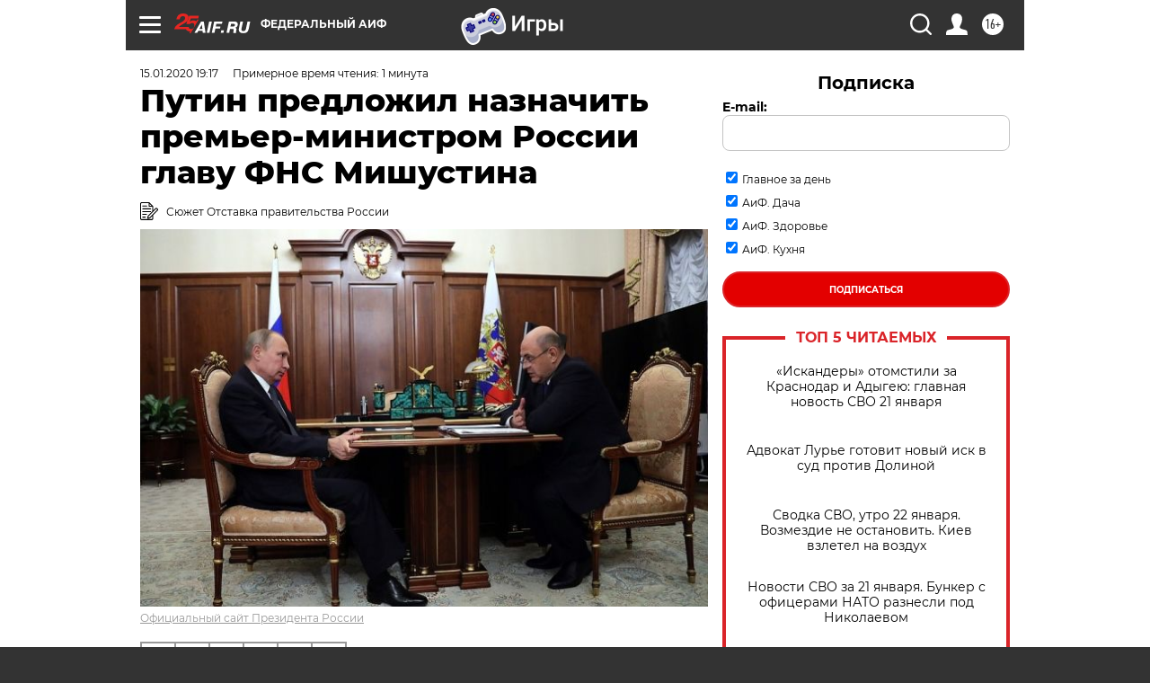

--- FILE ---
content_type: text/html; charset=UTF-8
request_url: https://aif.ru/politics/russia/putin_predlozhil_naznachit_premer-ministrom_rossii_glavu_fns_mishustina
body_size: 33056
content:
<!DOCTYPE html>
<!--[if IE 8]><html class="ie8"> <![endif]-->
<!--[if gt IE 8]><!--><html lang="ru"> <!--<![endif]-->
<head>
    <!-- created_at 22-01-2026 14:07:27 -->
    <script>
        window.isIndexPage = 0;
        window.isMobileBrowser = 0;
        window.disableSidebarCut = 1;
        window.bannerDebugMode = 0;
    </script>

                
                                    <meta http-equiv="Content-Type" content="text/html; charset=utf-8" >
<meta name="format-detection" content="telephone=no" >
<meta name="viewport" content="width=device-width, user-scalable=no, initial-scale=1.0, maximum-scale=1.0, minimum-scale=1.0" >
<meta http-equiv="X-UA-Compatible" content="IE=edge,chrome=1" >
<meta name="HandheldFriendly" content="true" >
<meta name="format-detection" content="telephone=no" >
<meta name="theme-color" content="#ffffff" >
<meta name="description" content="Глава государства провел встречу с чиновником, на которой предложил ему занять должность председателя правительства." >
<meta name="keywords" content="Владимир Путин,Михаил Мишустин,премьер-министр,Правительство РФ" >
<meta name="article:published_time" content="2020-01-15T16:17:57+0300" >
<meta property="og:title" content="Путин предложил назначить премьер-министром России главу ФНС Мишустина" >
<meta property="og:description" content="Глава государства провел встречу с чиновником, на которой предложил ему занять должность председателя правительства." >
<meta property="og:type" content="article" >
<meta property="og:image" content="https://aif-s3.aif.ru/images/019/004/04f72ef743ddc68c3d1227f4f5a0787b.jpg" >
<meta property="og:url" content="https://aif.ru/politics/russia/putin_predlozhil_naznachit_premer-ministrom_rossii_glavu_fns_mishustina" >
<meta property="og:site_name" content="AiF" >
<meta property="twitter:card" content="summary_large_image" >
<meta property="twitter:site" content="@aifonline" >
<meta property="twitter:title" content="Путин предложил назначить премьер-министром России главу ФНС Мишустина" >
<meta property="twitter:description" content="Глава государства провел встречу с чиновником, на которой предложил ему занять должность председателя правительства." >
<meta property="twitter:creator" content="@aifonline" >
<meta property="twitter:image:src" content="https://aif-s3.aif.ru/images/019/004/04f72ef743ddc68c3d1227f4f5a0787b.jpg" >
<meta property="twitter:domain" content="https://aif.ru/politics/russia/putin_predlozhil_naznachit_premer-ministrom_rossii_glavu_fns_mishustina" >
<meta name="facebook-domain-verification" content="jiqbwww7rrqnwzjkizob7wrpmgmwq3" >
        <title>Путин предложил назначить премьер-министром России главу ФНС Мишустина | Аргументы и Факты</title>    <link rel="shortcut icon" type="image/x-icon" href="/favicon.ico" />
    <link rel="icon" type="image/svg+xml" href="/favicon.svg">
    
    <link rel="preload" href="/redesign2018/fonts/montserrat-v15-latin-ext_latin_cyrillic-ext_cyrillic-regular.woff2" as="font" type="font/woff2" crossorigin>
    <link rel="preload" href="/redesign2018/fonts/montserrat-v15-latin-ext_latin_cyrillic-ext_cyrillic-italic.woff2" as="font" type="font/woff2" crossorigin>
    <link rel="preload" href="/redesign2018/fonts/montserrat-v15-latin-ext_latin_cyrillic-ext_cyrillic-700.woff2" as="font" type="font/woff2" crossorigin>
    <link rel="preload" href="/redesign2018/fonts/montserrat-v15-latin-ext_latin_cyrillic-ext_cyrillic-700italic.woff2" as="font" type="font/woff2" crossorigin>
    <link rel="preload" href="/redesign2018/fonts/montserrat-v15-latin-ext_latin_cyrillic-ext_cyrillic-800.woff2" as="font" type="font/woff2" crossorigin>
    <link href="https://aif.ru/amp/politics/russia/putin_predlozhil_naznachit_premer-ministrom_rossii_glavu_fns_mishustina" rel="amphtml" >
<link href="https://aif.ru/politics/russia/putin_predlozhil_naznachit_premer-ministrom_rossii_glavu_fns_mishustina" rel="canonical" >
<link href="https://aif.ru/redesign2018/css/style.css?5a7" media="all" rel="stylesheet" type="text/css" >
<link href="https://aif.ru/img/icon/apple_touch_icon_57x57.png?5a7" rel="apple-touch-icon" sizes="57x57" >
<link href="https://aif.ru/img/icon/apple_touch_icon_114x114.png?5a7" rel="apple-touch-icon" sizes="114x114" >
<link href="https://aif.ru/img/icon/apple_touch_icon_72x72.png?5a7" rel="apple-touch-icon" sizes="72x72" >
<link href="https://aif.ru/img/icon/apple_touch_icon_144x144.png?5a7" rel="apple-touch-icon" sizes="144x144" >
<link href="https://aif.ru/img/icon/apple-touch-icon.png?5a7" rel="apple-touch-icon" sizes="180x180" >
<link href="https://aif.ru/img/icon/favicon-32x32.png?5a7" rel="icon" type="image/png" sizes="32x32" >
<link href="https://aif.ru/img/icon/favicon-16x16.png?5a7" rel="icon" type="image/png" sizes="16x16" >
<link href="https://aif.ru/img/manifest.json?5a7" rel="manifest" >
<link href="https://aif.ru/img/safari-pinned-tab.svg?5a7" rel="mask-icon" color="#d55b5b" >
<link href="https://ads.betweendigital.com" rel="preconnect" crossorigin="" >
        <script type="text/javascript">
    //<!--
    var isRedesignPage = true;    //-->
</script>
<script type="text/javascript" src="https://aif.ru/js/output/jquery.min.js?5a7"></script>
<script type="text/javascript" src="https://aif.ru/js/output/header_scripts.js?5a7"></script>
<script type="text/javascript">
    //<!--
    var _sf_startpt=(new Date()).getTime()    //-->
</script>
<script type="application/ld+json">
    {"@context":"https:\/\/schema.org","@type":"BreadcrumbList","itemListElement":[{"@type":"ListItem","position":1,"name":"\u0410\u0440\u0433\u0443\u043c\u0435\u043d\u0442\u044b \u0438 \u0424\u0430\u043a\u0442\u044b","item":"https:\/\/aif.ru\/"},{"@type":"ListItem","position":2,"name":"\u041f\u043e\u043b\u0438\u0442\u0438\u043a\u0430","item":"https:\/\/aif.ru\/politics"},{"@type":"ListItem","position":3,"name":"\u0412 \u0420\u043e\u0441\u0441\u0438\u0438","item":"https:\/\/aif.ru\/politics\/russia"},{"@type":"ListItem","position":4,"name":"\u041f\u0443\u0442\u0438\u043d \u043f\u0440\u0435\u0434\u043b\u043e\u0436\u0438\u043b \u043d\u0430\u0437\u043d\u0430\u0447\u0438\u0442\u044c \u043f\u0440\u0435\u043c\u044c\u0435\u0440-\u043c\u0438\u043d\u0438\u0441\u0442\u0440\u043e\u043c \u0420\u043e\u0441\u0441\u0438\u0438 \u0433\u043b\u0430\u0432\u0443 \u0424\u041d\u0421 \u041c\u0438\u0448\u0443\u0441\u0442\u0438\u043d\u0430","item":"https:\/\/aif.ru\/politics\/russia\/putin_predlozhil_naznachit_premer-ministrom_rossii_glavu_fns_mishustina"}]}</script>
<script type="text/javascript">
    //<!--
    $(document).ready(function(){
            setTimeout(function(){
                $("input[data-disabled=btn-disabled-html]").removeAttr("disabled");
            }, 1000);
        });    //-->
</script>
<script type="text/javascript" src="https://yastatic.net/s3/passport-sdk/autofill/v1/sdk-suggest-with-polyfills-latest.js?5a7"></script>
<script type="text/javascript">
    //<!--
    window.YandexAuthParams = {"oauthQueryParams":{"client_id":"b104434ccf5a4638bdfe8a9101264f3c","response_type":"code","redirect_uri":"https:\/\/aif.ru\/oauth\/yandex\/callback"},"tokenPageOrigin":"https:\/\/aif.ru"};    //-->
</script>
<script type="text/javascript">
    //<!--
    function AdFox_getWindowSize() {
    var winWidth,winHeight;
	if( typeof( window.innerWidth ) == 'number' ) {
		//Non-IE
		winWidth = window.innerWidth;
		winHeight = window.innerHeight;
	} else if( document.documentElement && ( document.documentElement.clientWidth || document.documentElement.clientHeight ) ) {
		//IE 6+ in 'standards compliant mode'
		winWidth = document.documentElement.clientWidth;
		winHeight = document.documentElement.clientHeight;
	} else if( document.body && ( document.body.clientWidth || document.body.clientHeight ) ) {
		//IE 4 compatible
		winWidth = document.body.clientWidth;
		winHeight = document.body.clientHeight;
	}
	return {"width":winWidth, "height":winHeight};
}//END function AdFox_getWindowSize

function AdFox_getElementPosition(elemId){
    var elem;
    
    if (document.getElementById) {
		elem = document.getElementById(elemId);
	}
	else if (document.layers) {
		elem = document.elemId;
	}
	else if (document.all) {
		elem = document.all.elemId;
	}
    var w = elem.offsetWidth;
    var h = elem.offsetHeight;	
    var l = 0;
    var t = 0;
	
    while (elem)
    {
        l += elem.offsetLeft;
        t += elem.offsetTop;
        elem = elem.offsetParent;
    }

    return {"left":l, "top":t, "width":w, "height":h};
} //END function AdFox_getElementPosition

function AdFox_getBodyScrollTop(){
	return self.pageYOffset || (document.documentElement && document.documentElement.scrollTop) || (document.body && document.body.scrollTop);
} //END function AdFox_getBodyScrollTop

function AdFox_getBodyScrollLeft(){
	return self.pageXOffset || (document.documentElement && document.documentElement.scrollLeft) || (document.body && document.body.scrollLeft);
}//END function AdFox_getBodyScrollLeft

function AdFox_Scroll(elemId,elemSrc){
   var winPos = AdFox_getWindowSize();
   var winWidth = winPos.width;
   var winHeight = winPos.height;
   var scrollY = AdFox_getBodyScrollTop();
   var scrollX =  AdFox_getBodyScrollLeft();
   var divId = 'AdFox_banner_'+elemId;
   var ltwhPos = AdFox_getElementPosition(divId);
   var lPos = ltwhPos.left;
   var tPos = ltwhPos.top;

   if(scrollY+winHeight+5 >= tPos && scrollX+winWidth+5 >= lPos){
      AdFox_getCodeScript(1,elemId,elemSrc);
	  }else{
	     setTimeout('AdFox_Scroll('+elemId+',"'+elemSrc+'");',100);
	  }
}//End function AdFox_Scroll    //-->
</script>
<script type="text/javascript">
    //<!--
    function AdFox_SetLayerVis(spritename,state){
   document.getElementById(spritename).style.visibility=state;
}

function AdFox_Open(AF_id){
   AdFox_SetLayerVis('AdFox_DivBaseFlash_'+AF_id, "hidden");
   AdFox_SetLayerVis('AdFox_DivOverFlash_'+AF_id, "visible");
}

function AdFox_Close(AF_id){
   AdFox_SetLayerVis('AdFox_DivOverFlash_'+AF_id, "hidden");
   AdFox_SetLayerVis('AdFox_DivBaseFlash_'+AF_id, "visible");
}

function AdFox_getCodeScript(AF_n,AF_id,AF_src){
   var AF_doc;
   if(AF_n<10){
      try{
	     if(document.all && !window.opera){
		    AF_doc = window.frames['AdFox_iframe_'+AF_id].document;
			}else if(document.getElementById){
			         AF_doc = document.getElementById('AdFox_iframe_'+AF_id).contentDocument;
					 }
		 }catch(e){}
    if(AF_doc){
	   AF_doc.write('<scr'+'ipt type="text/javascript" src="'+AF_src+'"><\/scr'+'ipt>');
	   }else{
	      setTimeout('AdFox_getCodeScript('+(++AF_n)+','+AF_id+',"'+AF_src+'");', 100);
		  }
		  }
}

function adfoxSdvigContent(banID, flashWidth, flashHeight){
	var obj = document.getElementById('adfoxBanner'+banID).style;
	if (flashWidth == '100%') obj.width = flashWidth;
	    else obj.width = flashWidth + "px";
	if (flashHeight == '100%') obj.height = flashHeight;
	    else obj.height = flashHeight + "px";
}

function adfoxVisibilityFlash(banName, flashWidth, flashHeight){
    	var obj = document.getElementById(banName).style;
	if (flashWidth == '100%') obj.width = flashWidth;
	    else obj.width = flashWidth + "px";
	if (flashHeight == '100%') obj.height = flashHeight;
	    else obj.height = flashHeight + "px";
}

function adfoxStart(banID, FirShowFlNum, constVisFlashFir, sdvigContent, flash1Width, flash1Height, flash2Width, flash2Height){
	if (FirShowFlNum == 1) adfoxVisibilityFlash('adfoxFlash1'+banID, flash1Width, flash1Height);
	    else if (FirShowFlNum == 2) {
		    adfoxVisibilityFlash('adfoxFlash2'+banID, flash2Width, flash2Height);
	        if (constVisFlashFir == 'yes') adfoxVisibilityFlash('adfoxFlash1'+banID, flash1Width, flash1Height);
		    if (sdvigContent == 'yes') adfoxSdvigContent(banID, flash2Width, flash2Height);
		        else adfoxSdvigContent(banID, flash1Width, flash1Height);
	}
}

function adfoxOpen(banID, constVisFlashFir, sdvigContent, flash2Width, flash2Height){
	var aEventOpenClose = new Image();
	var obj = document.getElementById("aEventOpen"+banID);
	if (obj) aEventOpenClose.src =  obj.title+'&rand='+Math.random()*1000000+'&prb='+Math.random()*1000000;
	adfoxVisibilityFlash('adfoxFlash2'+banID, flash2Width, flash2Height);
	if (constVisFlashFir != 'yes') adfoxVisibilityFlash('adfoxFlash1'+banID, 1, 1);
	if (sdvigContent == 'yes') adfoxSdvigContent(banID, flash2Width, flash2Height);
}


function adfoxClose(banID, constVisFlashFir, sdvigContent, flash1Width, flash1Height){
	var aEventOpenClose = new Image();
	var obj = document.getElementById("aEventClose"+banID);
	if (obj) aEventOpenClose.src =  obj.title+'&rand='+Math.random()*1000000+'&prb='+Math.random()*1000000;
	adfoxVisibilityFlash('adfoxFlash2'+banID, 1, 1);
	if (constVisFlashFir != 'yes') adfoxVisibilityFlash('adfoxFlash1'+banID, flash1Width, flash1Height);
	if (sdvigContent == 'yes') adfoxSdvigContent(banID, flash1Width, flash1Height);
}    //-->
</script>
<script type="text/javascript" async="true" src="https://yandex.ru/ads/system/header-bidding.js?5a7"></script>
<script type="text/javascript" src="https://ad.mail.ru/static/sync-loader.js?5a7"></script>
<script type="text/javascript" async="true" src="https://cdn.skcrtxr.com/roxot-wrapper/js/roxot-manager.js?pid=42c21743-edce-4460-a03e-02dbaef8f162"></script>
<script type="text/javascript" src="https://cdn-rtb.sape.ru/js/uids.js?5a7"></script>
<script type="text/javascript">
    //<!--
        var adfoxBiddersMap = {
    "betweenDigital": "816043",
 "mediasniper": "2218745",
    "myTarget": "810102",
 "buzzoola": "1096246",
 "adfox_roden-media": "3373170",
    "videonow": "2966090", 
 "adfox_adsmart": "1463295",
  "Gnezdo": "3123512",
    "roxot": "3196121",
 "astralab": "2486209",
  "getintent": "3186204",
 "sape": "2758269",
 "adwile": "2733112",
 "hybrid": "2809332"
};
var syncid = window.rb_sync.id;
	  var biddersCpmAdjustmentMap = {
      'adfox_adsmart': 0.6,
	  'Gnezdo': 0.8,
	  'adwile': 0.8
  };

if (window.innerWidth >= 1024) {
var adUnits = [{
        "code": "adfox_153825256063495017",
  "sizes": [[300, 600], [240,400]],
        "bids": [{
                "bidder": "betweenDigital",
                "params": {
                    "placementId": "3235886"
                }
            },{
                "bidder": "myTarget",
                "params": {
                    "placementId": "555209",
"sendTargetRef": "true",
"additional": {
"fpid": syncid
}			
                }
            },{
                "bidder": "hybrid",
                "params": {
                    "placementId": "6582bbf77bc72f59c8b22f65"
                }
            },{
                "bidder": "buzzoola",
                "params": {
                    "placementId": "1252803"
                }
            },{
                "bidder": "videonow",
                "params": {
                    "placementId": "8503533"
                }
            },{
                    "bidder": "adfox_adsmart",
                    "params": {
						p1: 'cqguf',
						p2: 'hhro'
					}
            },{
                    "bidder": "roxot",
                    "params": {
						placementId: '2027d57b-1cff-4693-9a3c-7fe57b3bcd1f',
						sendTargetRef: true
					}
            },{
                    "bidder": "mediasniper",
                    "params": {
						"placementId": "4417"
					}
            },{
                    "bidder": "Gnezdo",
                    "params": {
						"placementId": "354318"
					}
            },{
                    "bidder": "getintent",
                    "params": {
						"placementId": "215_V_aif.ru_D_Top_300x600"
					}
            },{
                    "bidder": "adfox_roden-media",
                    "params": {
						p1: "dilmj",
						p2: "emwl"
					}
            },{
                    "bidder": "astralab",
                    "params": {
						"placementId": "642ad3a28528b410c4990932"
					}
            }
        ]
    },{
        "code": "adfox_150719646019463024",
		"sizes": [[640,480], [640,360]],
        "bids": [{
                "bidder": "adfox_adsmart",
                    "params": {
						p1: 'cmqsb',
						p2: 'ul'
					}
            },{
                "bidder": "sape",
                "params": {
                    "placementId": "872427",
					additional: {
                       sapeFpUids: window.sapeRrbFpUids || []
                   }				
                }
            },{
                "bidder": "roxot",
                "params": {
                    placementId: '2b61dd56-9c9f-4c45-a5f5-98dd5234b8a1',
					sendTargetRef: true
                }
            },{
                "bidder": "getintent",
                "params": {
                    "placementId": "215_V_aif.ru_D_AfterArticle_640х480"
                }
            }
        ]
    },{
        "code": "adfox_149010055036832877",
		"sizes": [[970,250]],
		"bids": [{
                    "bidder": "adfox_roden-media",
                    "params": {
						p1: 'dilmi',
						p2: 'hfln'
					}
            },{
                    "bidder": "buzzoola",
                    "params": {
						"placementId": "1252804"
					}
            },{
                    "bidder": "getintent",
                    "params": {
						"placementId": "215_V_aif.ru_D_Billboard_970x250"
					}
            },{
                "bidder": "astralab",
                "params": {
                    "placementId": "67bf071f4e6965fa7b30fea3"
                }
            },{
                    "bidder": "hybrid",
                    "params": {
						"placementId": "6582bbf77bc72f59c8b22f66"
					}
            },{
                    "bidder": "myTarget",
                    "params": {
						"placementId": "1462991",
"sendTargetRef": "true",
"additional": {
"fpid": syncid
}			
					}
            }			           
        ]        
    },{
        "code": "adfox_149874332414246474",
		"sizes": [[640,360], [300,250], [640,480]],
		"codeType": "combo",
		"bids": [{
                "bidder": "mediasniper",
                "params": {
                    "placementId": "4419"
                }
            },{
                "bidder": "buzzoola",
                "params": {
                    "placementId": "1220692"
                }
            },{
                "bidder": "astralab",
                "params": {
                    "placementId": "66fd25eab13381b469ae4b39"
                }
            },
			{
                    "bidder": "betweenDigital",
                    "params": {
						"placementId": "4502825"
					}
            }
			           
        ]        
    },{
        "code": "adfox_149848658878716687",
		"sizes": [[300,600], [240,400]],
        "bids": [{
                "bidder": "betweenDigital",
                "params": {
                    "placementId": "3377360"
                }
            },{
                "bidder": "roxot",
                "params": {
                    placementId: 'fdaba944-bdaa-4c63-9dd3-af12fc6afbf8',
					sendTargetRef: true
                }
            },{
                "bidder": "sape",
                "params": {
                    "placementId": "872425",
					additional: {
                       sapeFpUids: window.sapeRrbFpUids || []
                   }
                }
            },{
                "bidder": "adwile",
                "params": {
                    "placementId": "27990"
                }
            }
        ]        
    }
],
	syncPixels = [{
    bidder: 'hybrid',
    pixels: [
    "https://www.tns-counter.ru/V13a****idsh_ad/ru/CP1251/tmsec=idsh_dis/",
    "https://www.tns-counter.ru/V13a****idsh_vid/ru/CP1251/tmsec=idsh_aifru-hbrdis/",
    "https://mc.yandex.ru/watch/66716692?page-url=aifru%3Futm_source=dis_hybrid_default%26utm_medium=%26utm_campaign=%26utm_content=%26utm_term=&page-ref="+window.location.href
]
  }
  ];
} else if (window.innerWidth < 1024) {
var adUnits = [{
        "code": "adfox_14987283079885683",
		"sizes": [[300,250], [300,240]],
        "bids": [{
                "bidder": "betweenDigital",
                "params": {
                    "placementId": "2492448"
                }
            },{
                "bidder": "myTarget",
                "params": {
                    "placementId": "226830",
"sendTargetRef": "true",
"additional": {
"fpid": syncid
}			
                }
            },{
                "bidder": "hybrid",
                "params": {
                    "placementId": "6582bbf77bc72f59c8b22f64"
                }
            },{
                "bidder": "mediasniper",
                "params": {
                    "placementId": "4418"
                }
            },{
                "bidder": "buzzoola",
                "params": {
                    "placementId": "563787"
                }
            },{
                "bidder": "roxot",
                "params": {
                    placementId: '20bce8ad-3a5e-435a-964f-47be17e201cf',
					sendTargetRef: true
                }
            },{
                "bidder": "videonow",
                "params": {
                    "placementId": "2577490"
                }
            },{
                "bidder": "adfox_adsmart",
                    "params": {
						p1: 'cqmbg',
						p2: 'ul'
					}
            },{
                    "bidder": "Gnezdo",
                    "params": {
						"placementId": "354316"
					}
            },{
                    "bidder": "getintent",
                    "params": {
						"placementId": "215_V_aif.ru_M_Top_300x250"
					}
            },{
                    "bidder": "adfox_roden-media",
                    "params": {
						p1: "dilmx",
						p2: "hbts"
					}
            },{
                "bidder": "astralab",
                "params": {
                    "placementId": "642ad47d8528b410c4990933"
                }
            }			
        ]        
    },{
        "code": "adfox_153545578261291257",
		"bids": [{
                    "bidder": "sape",
                    "params": {
						"placementId": "872426",
					additional: {
                       sapeFpUids: window.sapeRrbFpUids || []
                   }
					}
            },{
                    "bidder": "roxot",
                    "params": {
						placementId: 'eb2ebb9c-1e7e-4c80-bef7-1e93debf197c',
						sendTargetRef: true
					}
            }
			           
        ]        
    },{
        "code": "adfox_165346609120174064",
		"sizes": [[320,100]],
		"bids": [            
            		{
                    "bidder": "buzzoola",
                    "params": {
						"placementId": "1252806"
					}
            },{
                    "bidder": "getintent",
                    "params": {
						"placementId": "215_V_aif.ru_M_FloorAd_320x100"
					}
            }
			           
        ]        
    },{
        "code": "adfox_155956315896226671",
		"bids": [            
            		{
                    "bidder": "buzzoola",
                    "params": {
						"placementId": "1252805"
					}
            },{
                    "bidder": "sape",
                    "params": {
						"placementId": "887956",
					additional: {
                       sapeFpUids: window.sapeRrbFpUids || []
                   }
					}
            },{
                    "bidder": "myTarget",
                    "params": {
						"placementId": "821424",
"sendTargetRef": "true",
"additional": {
"fpid": syncid
}			
					}
            }
			           
        ]        
    },{
        "code": "adfox_149874332414246474",
		"sizes": [[640,360], [300,250], [640,480]],
		"codeType": "combo",
		"bids": [{
                "bidder": "adfox_roden-media",
                "params": {
					p1: 'dilmk',
					p2: 'hfiu'
				}
            },{
                "bidder": "mediasniper",
                "params": {
                    "placementId": "4419"
                }
            },{
                "bidder": "roxot",
                "params": {
                    placementId: 'ba25b33d-cd61-4c90-8035-ea7d66f011c6',
					sendTargetRef: true
                }
            },{
                "bidder": "adwile",
                "params": {
                    "placementId": "27991"
                }
            },{
                    "bidder": "Gnezdo",
                    "params": {
						"placementId": "354317"
					}
            },{
                    "bidder": "getintent",
                    "params": {
						"placementId": "215_V_aif.ru_M_Comboblock_300x250"
					}
            },{
                    "bidder": "astralab",
                    "params": {
						"placementId": "66fd260fb13381b469ae4b3f"
					}
            },{
                    "bidder": "betweenDigital",
                    "params": {
						"placementId": "4502825"
					}
            }
			]        
    }
],
	syncPixels = [
  {
    bidder: 'hybrid',
    pixels: [
    "https://www.tns-counter.ru/V13a****idsh_ad/ru/CP1251/tmsec=idsh_mob/",
    "https://www.tns-counter.ru/V13a****idsh_vid/ru/CP1251/tmsec=idsh_aifru-hbrmob/",
    "https://mc.yandex.ru/watch/66716692?page-url=aifru%3Futm_source=mob_hybrid_default%26utm_medium=%26utm_campaign=%26utm_content=%26utm_term=&page-ref="+window.location.href
]
  }
  ];
}
var userTimeout = 1500;
window.YaHeaderBiddingSettings = {
    biddersMap: adfoxBiddersMap,
	biddersCpmAdjustmentMap: biddersCpmAdjustmentMap,
    adUnits: adUnits,
    timeout: userTimeout,
    syncPixels: syncPixels	
};    //-->
</script>
<script type="text/javascript">
    //<!--
    window.yaContextCb = window.yaContextCb || []    //-->
</script>
<script type="text/javascript" async="true" src="https://yandex.ru/ads/system/context.js?5a7"></script>
<script type="text/javascript">
    //<!--
    window.EventObserver = {
    observers: {},

    subscribe: function (name, fn) {
        if (!this.observers.hasOwnProperty(name)) {
            this.observers[name] = [];
        }
        this.observers[name].push(fn)
    },
    
    unsubscribe: function (name, fn) {
        if (!this.observers.hasOwnProperty(name)) {
            return;
        }
        this.observers[name] = this.observers[name].filter(function (subscriber) {
            return subscriber !== fn
        })
    },
    
    broadcast: function (name, data) {
        if (!this.observers.hasOwnProperty(name)) {
            return;
        }
        this.observers[name].forEach(function (subscriber) {
            return subscriber(data)
        })
    }
};    //-->
</script>
<script type="text/javascript">
    //<!--
    
		if (window.is_mobile_browser) {
			document.write('\x3Cscript src="//cdnjs.cloudflare.com/ajax/libs/probtn/1.0.1/includepb.min.js">\x3C/script>');
		}
	    //-->
</script>    
    <script>
  var adcm_config ={
    id:1064,
    platformId: 64,
    init: function () {
      window.adcm.call();
    }
  };
</script>
<script src="https://tag.digitaltarget.ru/adcm.js" async></script>    <script async src="https://www.googletagservices.com/tag/js/gpt.js"></script>
<script async src="https://cdn-b.notsy.io/aif/ym.js"></script>
<script>
window.notsyCmd = window.notsyCmd || [];
window.notsyCmd.push(function() {
window.notsyInit(

{ "pageVersionAutodetect": true }
);
});
</script><meta name="yandex-verification" content="8955d390668df851" /><meta name="pmail-verification" content="3ceefc399ea825d3fbd26afe47883715">    <link rel="stylesheet" type="text/css" media="print" href="https://aif.ru/redesign2018/css/print.css?5a7" />
    <base href=""/>
</head><body class="region__0 ">
<div class="overlay"></div>
<!-- Rating@Mail.ru counter -->
<script type="text/javascript">
var _tmr = window._tmr || (window._tmr = []);
_tmr.push({id: "59428", type: "pageView", start: (new Date()).getTime()});
(function (d, w, id) {
  if (d.getElementById(id)) return;
  var ts = d.createElement("script"); ts.type = "text/javascript"; ts.async = true; ts.id = id;
  ts.src = "https://top-fwz1.mail.ru/js/code.js";
  var f = function () {var s = d.getElementsByTagName("script")[0]; s.parentNode.insertBefore(ts, s);};
  if (w.opera == "[object Opera]") { d.addEventListener("DOMContentLoaded", f, false); } else { f(); }
})(document, window, "topmailru-code");
</script><noscript><div>
<img src="https://top-fwz1.mail.ru/counter?id=59428;js=na" style="border:0;position:absolute;left:-9999px;" alt="Top.Mail.Ru" />
</div></noscript>
<!-- //Rating@Mail.ru counter -->



<div class="container white_bg" id="container">
    
        <noindex><div class="adv_content bp__body_first adwrapper"><div class="banner_params hide" data-params="{&quot;id&quot;:5465,&quot;num&quot;:1,&quot;place&quot;:&quot;body_first&quot;}"></div>
<!--AdFox START-->
<!--aif_direct-->
<!--Площадка: AIF_fullscreen/catfish / * / *-->
<!--Тип баннера: CatFish-->
<!--Расположение: <верх страницы>-->
<div id="adfox_155956532411722131"></div>
<script>
window.yaContextCb.push(()=>{
    Ya.adfoxCode.create({
      ownerId: 249933,
        containerId: 'adfox_155956532411722131',
type: 'fullscreen',
platform: 'desktop',
        params: {
            pp: 'g',
            ps: 'didj',
            p2: 'gkue',
            puid1: ''
        }
    });
});
</script></div></noindex>
        
        <!--баннер над шапкой--->
                <div class="banner_box">
            <div class="main_banner">
                <noindex><div class="adv_content bp__header no_portr cont_center adwrapper no_mob"><div class="banner_params hide" data-params="{&quot;id&quot;:1500,&quot;num&quot;:1,&quot;place&quot;:&quot;header&quot;}"></div>
<center data-slot="1500">

<!--AdFox START-->
<!--aif_direct-->
<!--Площадка: AIF.ru / * / *-->
<!--Тип баннера: Background-->
<!--Расположение: <верх страницы>-->
<div id="adfox_149010055036832877"></div>
<script>
window.yaContextCb.push(()=>{
    Ya.adfoxCode.create({
      ownerId: 249933,
        containerId: 'adfox_149010055036832877',
        params: {
            pp: 'g',
            ps: 'chxs',
            p2: 'fmis'
          
        }
    });
});
</script>

<script>
$(document).ready(function() {
$('#container').addClass('total_branb_no_top');
 });
</script>
<style>
body > a[style] {position:fixed !important;}
</style> 
  


</center></div></noindex>            </div>
        </div>
                <!--//баннер  над шапкой--->

    <script>
	currentUser = new User();
</script>

<header class="header">
    <div class="count_box_nodisplay">
    <div class="couter_block"><!--LiveInternet counter-->
<script type="text/javascript"><!--
document.write("<img src='https://counter.yadro.ru//hit;AIF?r"+escape(document.referrer)+((typeof(screen)=="undefined")?"":";s"+screen.width+"*"+screen.height+"*"+(screen.colorDepth?screen.colorDepth:screen.pixelDepth))+";u"+escape(document.URL)+";h"+escape(document.title.substring(0,80))+";"+Math.random()+"' width=1 height=1 alt=''>");
//--></script><!--/LiveInternet--></div></div>    <div class="topline">
    <a href="#" class="burger openCloser">
        <div class="burger__wrapper">
            <span class="burger__line"></span>
            <span class="burger__line"></span>
            <span class="burger__line"></span>
        </div>
    </a>

    
    <a href="/" class="logo_box">
                <img width="96" height="22" src="https://aif.ru/redesign2018/img/logo_25.svg?5a7" alt="Аргументы и Факты">
            </a>
    <div itemscope itemtype="http://schema.org/Organization" class="schema_org">
        <img itemprop="logo" src="https://aif.ru/redesign2018/img/logo.svg?5a7" />
        <a itemprop="url" href="/"></a>
        <meta itemprop="name" content="АО «Аргументы и Факты»" />
        <div itemprop="address" itemscope itemtype="http://schema.org/PostalAddress">
            <meta itemprop="postalCode" content="101000" />
            <meta itemprop="addressLocality" content="Москва" />
            <meta itemprop="streetAddress" content="ул. Мясницкая, д. 42"/>
            <meta itemprop="addressCountry" content="RU"/>
            <a itemprop="telephone" href="tel:+74956465757">+7 (495) 646 57 57</a>
        </div>
    </div>
    <div class="age16 age16_topline">16+</div>
    <a href="#" class="region regionOpenCloser">
        <img width="19" height="25" src="https://aif.ru/redesign2018/img/location.svg?5a7"><span>Федеральный АиФ</span>
    </a>
    <div class="topline__slot">
         <noindex><div class="adv_content bp__header_in_topline adwrapper"><div class="banner_params hide" data-params="{&quot;id&quot;:6014,&quot;num&quot;:1,&quot;place&quot;:&quot;header_in_topline&quot;}"></div>
<a href="https://aif.ru/onlinegames?utm_source=aif&utm_medium=banner&utm_campaign=games">
  <img src="https://static1-repo.aif.ru/1/ce/3222991/243b17d0964e68617fe6015e07883e97.webp"
       border="0" width="200" height="56" alt="Игры — АиФ Онлайн">
</a></div></noindex>    </div>

    <!--a class="topline__hashtag" href="https://aif.ru/health/coronavirus/?utm_medium=header&utm_content=covid&utm_source=aif">#остаемсядома</a-->
    <div class="auth_user_status_js">
        <a href="#" class="user auth_link_login_js auth_open_js"><img width="24" height="24" src="https://aif.ru/redesign2018/img/user_ico.svg?5a7"></a>
        <a href="/profile" class="user auth_link_profile_js" style="display: none"><img width="24" height="24" src="https://aif.ru/redesign2018/img/user_ico.svg?5a7"></a>
    </div>
    <div class="search_box">
        <a href="#" class="search_ico searchOpener">
            <img width="24" height="24" src="https://aif.ru/redesign2018/img/search_ico.svg?5a7">
        </a>
        <div class="search_input">
            <form action="/search" id="search_form1">
                <input type="text" name="text" maxlength="50"/>
            </form>
        </div>
    </div>
</div>

<div class="fixed_menu topline">
    <div class="cont_center">
        <a href="#" class="burger openCloser">
            <div class="burger__wrapper">
                <span class="burger__line"></span>
                <span class="burger__line"></span>
                <span class="burger__line"></span>
            </div>
        </a>
        <a href="/" class="logo_box">
                        <img width="96" height="22" src="https://aif.ru/redesign2018/img/logo_25.svg?5a7" alt="Аргументы и Факты">
                    </a>
        <div class="age16 age16_topline">16+</div>
        <a href="/" class="region regionOpenCloser">
            <img width="19" height="25" src="https://aif.ru/redesign2018/img/location.svg?5a7">
            <span>Федеральный АиФ</span>
        </a>
        <div class="topline__slot">
            <noindex><div class="adv_content bp__header_in_topline adwrapper"><div class="banner_params hide" data-params="{&quot;id&quot;:6014,&quot;num&quot;:1,&quot;place&quot;:&quot;header_in_topline&quot;}"></div>
<a href="https://aif.ru/onlinegames?utm_source=aif&utm_medium=banner&utm_campaign=games">
  <img src="https://static1-repo.aif.ru/1/ce/3222991/243b17d0964e68617fe6015e07883e97.webp"
       border="0" width="200" height="56" alt="Игры — АиФ Онлайн">
</a></div></noindex>        </div>

        <!--a class="topline__hashtag" href="https://aif.ru/health/coronavirus/?utm_medium=header&utm_content=covid&utm_source=aif">#остаемсядома</a-->
        <div class="auth_user_status_js">
            <a href="#" class="user auth_link_login_js auth_open_js"><img width="24" height="24" src="https://aif.ru/redesign2018/img/user_ico.svg?5a7"></a>
            <a href="/profile" class="user auth_link_profile_js" style="display: none"><img width="24" height="24" src="https://aif.ru/redesign2018/img/user_ico.svg?5a7"></a>
        </div>
        <div class="search_box">
            <a href="#" class="search_ico searchOpener">
                <img width="24" height="24" src="https://aif.ru/redesign2018/img/search_ico.svg?5a7">
            </a>
            <div class="search_input">
                <form action="/search">
                    <input type="text" name="text" maxlength="50" >
                </form>
            </div>
        </div>
    </div>
</div>    <div class="regions_box">
    <nav class="cont_center">
        <ul class="regions">
            <li><a href="https://aif.ru?from_menu=1">ФЕДЕРАЛЬНЫЙ</a></li>
            <li><a href="https://spb.aif.ru">САНКТ-ПЕТЕРБУРГ</a></li>

            
                                    <li><a href="https://adigea.aif.ru">Адыгея</a></li>
                
            
                                    <li><a href="https://arh.aif.ru">Архангельск</a></li>
                
            
                
            
                
            
                                    <li><a href="https://astrakhan.aif.ru">Астрахань</a></li>
                
            
                                    <li><a href="https://altai.aif.ru">Барнаул</a></li>
                
            
                                    <li><a href="https://aif.by">Беларусь</a></li>
                
            
                                    <li><a href="https://bel.aif.ru">Белгород</a></li>
                
            
                
            
                                    <li><a href="https://bryansk.aif.ru">Брянск</a></li>
                
            
                                    <li><a href="https://bur.aif.ru">Бурятия</a></li>
                
            
                                    <li><a href="https://vl.aif.ru">Владивосток</a></li>
                
            
                                    <li><a href="https://vlad.aif.ru">Владимир</a></li>
                
            
                                    <li><a href="https://vlg.aif.ru">Волгоград</a></li>
                
            
                                    <li><a href="https://vologda.aif.ru">Вологда</a></li>
                
            
                                    <li><a href="https://vrn.aif.ru">Воронеж</a></li>
                
            
                
            
                                    <li><a href="https://dag.aif.ru">Дагестан</a></li>
                
            
                
            
                                    <li><a href="https://ivanovo.aif.ru">Иваново</a></li>
                
            
                                    <li><a href="https://irk.aif.ru">Иркутск</a></li>
                
            
                                    <li><a href="https://kazan.aif.ru">Казань</a></li>
                
            
                                    <li><a href="https://kzaif.kz">Казахстан</a></li>
                
            
                
            
                                    <li><a href="https://klg.aif.ru">Калининград</a></li>
                
            
                
            
                                    <li><a href="https://kaluga.aif.ru">Калуга</a></li>
                
            
                                    <li><a href="https://kamchatka.aif.ru">Камчатка</a></li>
                
            
                
            
                                    <li><a href="https://karel.aif.ru">Карелия</a></li>
                
            
                                    <li><a href="https://kirov.aif.ru">Киров</a></li>
                
            
                                    <li><a href="https://komi.aif.ru">Коми</a></li>
                
            
                                    <li><a href="https://kostroma.aif.ru">Кострома</a></li>
                
            
                                    <li><a href="https://kuban.aif.ru">Краснодар</a></li>
                
            
                                    <li><a href="https://krsk.aif.ru">Красноярск</a></li>
                
            
                                    <li><a href="https://krym.aif.ru">Крым</a></li>
                
            
                                    <li><a href="https://kuzbass.aif.ru">Кузбасс</a></li>
                
            
                
            
                
            
                                    <li><a href="https://aif.kg">Кыргызстан</a></li>
                
            
                                    <li><a href="https://mar.aif.ru">Марий Эл</a></li>
                
            
                                    <li><a href="https://saransk.aif.ru">Мордовия</a></li>
                
            
                                    <li><a href="https://murmansk.aif.ru">Мурманск</a></li>
                
            
                
            
                                    <li><a href="https://nn.aif.ru">Нижний Новгород</a></li>
                
            
                                    <li><a href="https://nsk.aif.ru">Новосибирск</a></li>
                
            
                
            
                                    <li><a href="https://omsk.aif.ru">Омск</a></li>
                
            
                                    <li><a href="https://oren.aif.ru">Оренбург</a></li>
                
            
                                    <li><a href="https://penza.aif.ru">Пенза</a></li>
                
            
                                    <li><a href="https://perm.aif.ru">Пермь</a></li>
                
            
                                    <li><a href="https://pskov.aif.ru">Псков</a></li>
                
            
                                    <li><a href="https://rostov.aif.ru">Ростов-на-Дону</a></li>
                
            
                                    <li><a href="https://rzn.aif.ru">Рязань</a></li>
                
            
                                    <li><a href="https://samara.aif.ru">Самара</a></li>
                
            
                
            
                                    <li><a href="https://saratov.aif.ru">Саратов</a></li>
                
            
                                    <li><a href="https://sakhalin.aif.ru">Сахалин</a></li>
                
            
                
            
                                    <li><a href="https://smol.aif.ru">Смоленск</a></li>
                
            
                
            
                                    <li><a href="https://stav.aif.ru">Ставрополь</a></li>
                
            
                
            
                                    <li><a href="https://tver.aif.ru">Тверь</a></li>
                
            
                                    <li><a href="https://tlt.aif.ru">Тольятти</a></li>
                
            
                                    <li><a href="https://tomsk.aif.ru">Томск</a></li>
                
            
                                    <li><a href="https://tula.aif.ru">Тула</a></li>
                
            
                                    <li><a href="https://tmn.aif.ru">Тюмень</a></li>
                
            
                                    <li><a href="https://udm.aif.ru">Удмуртия</a></li>
                
            
                
            
                                    <li><a href="https://ul.aif.ru">Ульяновск</a></li>
                
            
                                    <li><a href="https://ural.aif.ru">Урал</a></li>
                
            
                                    <li><a href="https://ufa.aif.ru">Уфа</a></li>
                
            
                
            
                
            
                                    <li><a href="https://hab.aif.ru">Хабаровск</a></li>
                
            
                
            
                                    <li><a href="https://chv.aif.ru">Чебоксары</a></li>
                
            
                                    <li><a href="https://chel.aif.ru">Челябинск</a></li>
                
            
                                    <li><a href="https://chr.aif.ru">Черноземье</a></li>
                
            
                                    <li><a href="https://chita.aif.ru">Чита</a></li>
                
            
                                    <li><a href="https://ugra.aif.ru">Югра</a></li>
                
            
                                    <li><a href="https://yakutia.aif.ru">Якутия</a></li>
                
            
                                    <li><a href="https://yamal.aif.ru">Ямал</a></li>
                
            
                                    <li><a href="https://yar.aif.ru">Ярославль</a></li>
                
                    </ul>
    </nav>
</div>    <div class="top_menu_box">
    <div class="cont_center">
        <nav class="top_menu main_menu_wrapper_js">
                            <ul class="main_menu main_menu_js" id="rubrics">
                                                        <li  class="menuItem top_level_item_js">

        <a  href="/special" title="Спецпроекты">Спецпроекты</a>
    
    </li>                                                <li  class="menuItem top_level_item_js">

        <a  href="https://aif.ru/tag/ekskljuziv" title="Эксклюзивы" id="custommenu-11736">Эксклюзивы</a>
    
    </li>                                                <li  class="menuItem top_level_item_js">

        <a  href="https://aif.ru/society/gallery/trend-5100" title="Красивые открытки и картинки" id="custommenu-11717">Красивые открытки и картинки</a>
    
    </li>                                                <li  class="menuItem top_level_item_js">

        <a  href="https://aif.ru/sonnik" title="Сонник" id="custommenu-11735">Сонник</a>
    
    </li>                                                <li  class="menuItem top_level_item_js">

        <a  href="https://aif.ru/politics/world/trend_4110" title="Спецоперация на Украине" id="custommenu-11091">Спецоперация на Украине</a>
    
    </li>                                                <li  data-rubric_id="1" class="menuItem top_level_item_js active">

        <a  href="/politics" title="Политика" id="custommenu-4290">Политика</a>
    
            <div class="subrubrics_box submenu_js">
            <ul>
                                                            <li  data-rubric_id="2" class="menuItem active">

        <a  href="/politics/russia" title="В России" id="custommenu-4317">В России</a>
    
    </li>                                                                                <li  class="menuItem">

        <a  href="https://aif.ru/politics/russia/trend_4077" title="Госдума 2021" id="custommenu-10520">Госдума 2021</a>
    
    </li>                                                                                <li  data-rubric_id="7279" class="menuItem">

        <a  href="/politics/elections" title="Московские выборы" id="custommenu-10048">Московские выборы</a>
    
    </li>                                                                                <li  data-rubric_id="3" class="menuItem">

        <a  href="/politics/world" title="В мире" id="custommenu-4318">В мире</a>
    
    </li>                                                                                <li  class="menuItem">

        <a  href="https://aif.ru/politics/russia/trend_2830" title="Итоги пятилетки. Курская область" id="custommenu-8911">Итоги пятилетки. Курская область</a>
    
    </li>                                                                                <li  data-rubric_id="4316" class="menuItem">

        <a  href="/politics/gallery" title="Галереи" id="custommenu-6894">Галереи</a>
    
    </li>                                                                                <li  data-rubric_id="4198" class="menuItem">

        <a  href="/politics/opinion" title="Мнения" id="custommenu-6893">Мнения</a>
    
    </li>                                                </ul>
        </div>
    </li>                                                <li  data-rubric_id="16" class="menuItem top_level_item_js">

        <a  href="/money" title="Деньги" id="custommenu-4293">Деньги</a>
    
            <div class="subrubrics_box submenu_js">
            <ul>
                                                            <li  data-rubric_id="2988" class="menuItem">

        <a  href="/money/economy" title="Экономика" id="custommenu-5777">Экономика</a>
    
    </li>                                                                                <li  data-rubric_id="17" class="menuItem">

        <a  href="/money/corruption" title="Коррупция" id="custommenu-4329">Коррупция</a>
    
    </li>                                                                                <li  data-rubric_id="18" class="menuItem">

        <a  href="/money/business" title="Карьера и бизнес" id="custommenu-4330">Карьера и бизнес</a>
    
    </li>                                                                                <li  data-rubric_id="19" class="menuItem">

        <a  href="/money/mymoney" title="Личные деньги" id="custommenu-4331">Личные деньги</a>
    
    </li>                                                                                <li  data-rubric_id="20" class="menuItem">

        <a  href="/money/company" title="Компании" id="custommenu-4332">Компании</a>
    
    </li>                                                                                <li  data-rubric_id="21" class="menuItem">

        <a  href="/money/market" title="Рынок" id="custommenu-4333">Рынок</a>
    
    </li>                                                                                <li  class="menuItem">

        <a  href="https://aif.ru/money/mymoney/trend_4660" title="Финансовый ответ" id="custommenu-11432">Финансовый ответ</a>
    
    </li>                                                                                <li  class="menuItem">

        <a  href="https://industry.aif.ru/" title="Время созидать!" id="custommenu-10887">Время созидать!</a>
    
    </li>                                                                                <li  class="menuItem">

        <a  href="https://aif.ru/importozamjeshchjenije" title="Импортозамещение" id="custommenu-10888">Импортозамещение</a>
    
    </li>                                                                                <li  class="menuItem">

        <a  href="https://perspektivy-ii-investicii.aif.ru/" title="Преобразование России" id="custommenu-11453">Преобразование России</a>
    
    </li>                                                </ul>
        </div>
    </li>                                                <li  data-rubric_id="6992" class="menuItem top_level_item_js">

        <a  href="/moscow" title="Москва" id="custommenu-9829">Москва</a>
    
    </li>                                                <li  data-rubric_id="32" class="menuItem top_level_item_js">

        <a  href="/sport" title="Спорт" id="custommenu-4295">Спорт</a>
    
            <div class="subrubrics_box submenu_js">
            <ul>
                                                            <li  data-rubric_id="34" class="menuItem">

        <a  href="/sport/football" title="Футбол" id="custommenu-4342">Футбол</a>
    
    </li>                                                                                <li  data-rubric_id="35" class="menuItem">

        <a  href="/sport/hockey" title="Хоккей" id="custommenu-4343">Хоккей</a>
    
    </li>                                                                                <li  data-rubric_id="36" class="menuItem">

        <a  href="/sport/winter" title="Зимние виды" id="custommenu-4344">Зимние виды</a>
    
    </li>                                                                                <li  data-rubric_id="37" class="menuItem">

        <a  href="/sport/summer" title="Летние виды" id="custommenu-4345">Летние виды</a>
    
    </li>                                                                                <li  class="menuItem">

        <a  href="https://aif.ru/sport/sportin" title="Спорт в городе" id="custommenu-11718">Спорт в городе</a>
    
    </li>                                                                                <li  data-rubric_id="38" class="menuItem">

        <a  href="/sport/other" title="Другие виды" id="custommenu-4346">Другие виды</a>
    
    </li>                                                                                <li  data-rubric_id="39" class="menuItem">

        <a  href="/sport/olymp" title="Олимпиада" id="custommenu-4347">Олимпиада</a>
    
    </li>                                                                                <li  data-rubric_id="40" class="menuItem">

        <a  href="/sport/structure" title="Инфраструктура" id="custommenu-4348">Инфраструктура</a>
    
    </li>                                                                                <li  data-rubric_id="41" class="menuItem">

        <a  href="/sport/person" title="Персона" id="custommenu-4349">Персона</a>
    
    </li>                                                                                <li  data-rubric_id="4315" class="menuItem">

        <a  href="/sport/gallery" title="Фото" id="custommenu-6730">Фото</a>
    
    </li>                                                </ul>
        </div>
    </li>                                                <li  data-rubric_id="61" class="menuItem top_level_item_js">

        <a  href="/health" title="Здоровье" id="custommenu-4298">Здоровье</a>
    
            <div class="subrubrics_box submenu_js">
            <ul>
                                                            <li  data-rubric_id="7473" class="menuItem">

        <a  href="/health/coronavirus" title="Все о коронавирусе" id="custommenu-10428">Все о коронавирусе</a>
    
    </li>                                                                                <li  class="menuItem">

        <a  href="https://aif.ru/zdorovoe_pitanie/" title="Здоровое питание" id="custommenu-10896">Здоровое питание</a>
    
    </li>                                                                                <li  class="menuItem">

        <a  href="https://aif.ru/health/life/trend_3305" title=" Здоровый голос" id="custommenu-9831"> Здоровый голос</a>
    
    </li>                                                                                <li  data-rubric_id="63" class="menuItem">

        <a  href="/health/life" title="Здоровая жизнь" id="custommenu-4366">Здоровая жизнь</a>
    
    </li>                                                                                <li  data-rubric_id="65" class="menuItem">

        <a  href="/health/food" title="Правильное питание" id="custommenu-4368">Правильное питание</a>
    
    </li>                                                                                <li  data-rubric_id="66" class="menuItem">

        <a  href="/health/children" title="Здоровье ребенка" id="custommenu-4369">Здоровье ребенка</a>
    
    </li>                                                                                <li  data-rubric_id="64" class="menuItem">

        <a  href="/health/secrets" title="Секреты красоты" id="custommenu-4367">Секреты красоты</a>
    
    </li>                                                                                <li  class="menuItem">

        <a  href="https://aif.ru/life_stories_zdorovoe_pitanie/" title="Правила питания" id="custommenu-11195">Правила питания</a>
    
    </li>                                                                                <li  class="menuItem">

        <a  href="https://aif.ru/health/trend_3269" title="Лазерная эпиляция" id="custommenu-9677">Лазерная эпиляция</a>
    
    </li>                                                                                <li  data-rubric_id="67" class="menuItem">

        <a  href="/health/psychologic" title="Психология жизни" id="custommenu-4370">Психология жизни</a>
    
    </li>                                                                                <li  class="menuItem">

        <a  href="https://aif.ru/health/life/trend_4082" title="Как защитить себя от вирусов?" id="custommenu-10522">Как защитить себя от вирусов?</a>
    
    </li>                                                                                <li  data-rubric_id="6729" class="menuItem">

        <a  href="/health/health_time" title="Время здоровья" id="custommenu-9605">Время здоровья</a>
    
    </li>                                                                                <li  data-rubric_id="3041" class="menuItem">

        <a  href="/health/mens_health" title="Мужское здоровье" id="custommenu-5636">Мужское здоровье</a>
    
    </li>                                                                                <li  data-rubric_id="3238" class="menuItem">

        <a  href="/health/leksprav" title="Лекарственный справочник " id="custommenu-6432">Лекарственный справочник </a>
    
    </li>                                                                                <li  class="menuItem">

        <a  href="https://aif.ru/gazeta/archive/edition/2" title="Газета АиФ Здоровье" id="custommenu-7497">Газета АиФ Здоровье</a>
    
    </li>                                                                                <li  data-rubric_id="4743" class="menuItem">

        <a  href="/health/pro" title="журнал АиФ ПРО Здоровье" id="custommenu-7361">журнал АиФ ПРО Здоровье</a>
    
    </li>                                                </ul>
        </div>
    </li>                                                <li  data-rubric_id="6" class="menuItem top_level_item_js">

        <a  href="/society/science" title="Наука" id="custommenu-9674">Наука</a>
    
    </li>                                                <li  data-rubric_id="23" class="menuItem top_level_item_js">

        <a  href="/culture" title="Культура" id="custommenu-4294">Культура</a>
    
            <div class="subrubrics_box submenu_js">
            <ul>
                                                            <li  data-rubric_id="3073" class="menuItem">

        <a  href="/culture/movie" title="Кино" id="custommenu-4334">Кино</a>
    
    </li>                                                                                <li  data-rubric_id="25" class="menuItem">

        <a  href="/culture/theater" title="Театр" id="custommenu-4335">Театр</a>
    
    </li>                                                                                <li  data-rubric_id="26" class="menuItem">

        <a  href="/culture/book" title="Книги" id="custommenu-4336">Книги</a>
    
    </li>                                                                                <li  data-rubric_id="27" class="menuItem">

        <a  href="/culture/art" title="Искусство" id="custommenu-4337">Искусство</a>
    
    </li>                                                                                <li  data-rubric_id="3043" class="menuItem">

        <a  href="/culture/showbiz" title="Шоу-бизнес" id="custommenu-5644">Шоу-бизнес</a>
    
    </li>                                                                                <li  data-rubric_id="28" class="menuItem">

        <a  href="/culture/person" title="Персона" id="custommenu-4338">Персона</a>
    
    </li>                                                                                <li  data-rubric_id="29" class="menuItem">

        <a  href="/culture/problem" title="Проблема" id="custommenu-4339">Проблема</a>
    
    </li>                                                                                <li  data-rubric_id="30" class="menuItem">

        <a  href="/culture/freeway" title="Куда пойти" id="custommenu-4340">Куда пойти</a>
    
    </li>                                                                                <li  data-rubric_id="4322" class="menuItem">

        <a  href="/culture/gallery" title="Галереи" id="custommenu-6729">Галереи</a>
    
    </li>                                                                                <li  data-rubric_id="4281" class="menuItem">

        <a  href="/culture/classic" title="Актуальная классика" id="custommenu-6819">Актуальная классика</a>
    
    </li>                                                </ul>
        </div>
    </li>                                                <li  data-rubric_id="15" class="menuItem top_level_item_js">

        <a  href="/incidents" title="Происшествия" id="custommenu-4292">Происшествия</a>
    
    </li>                                                <li  data-rubric_id="4" class="menuItem top_level_item_js">

        <a  href="/society" title="Общество" id="custommenu-4291">Общество</a>
    
            <div class="subrubrics_box submenu_js">
            <ul>
                                                            <li  data-rubric_id="7378" class="menuItem">

        <a  href="/society/75_victory" title="75 лет Победе" id="custommenu-10200">75 лет Победе</a>
    
    </li>                                                                                <li  class="menuItem">

        <a  href="https://aif.ru/politics/russia/trend_4001" title="Просто о сложном" id="custommenu-10494">Просто о сложном</a>
    
    </li>                                                                                <li  data-rubric_id="5" class="menuItem">

        <a  href="/society/web" title="Сеть" id="custommenu-4319">Сеть</a>
    
    </li>                                                                                <li  data-rubric_id="6" class="menuItem">

        <a  href="/society/science" title="Наука" id="custommenu-4320">Наука</a>
    
    </li>                                                                                <li  data-rubric_id="7" class="menuItem">

        <a  href="/society/healthcare" title="Здравоохранение" id="custommenu-4321">Здравоохранение</a>
    
    </li>                                                                                <li  class="menuItem">

        <a  href="https://aif.ru/society/safety/trend-5006" title="Осторожно, мошенники!" id="custommenu-11466">Осторожно, мошенники!</a>
    
    </li>                                                                                <li  data-rubric_id="8" class="menuItem">

        <a  href="/society/army" title="Армия" id="custommenu-4322">Армия</a>
    
    </li>                                                                                <li  data-rubric_id="4189" class="menuItem">

        <a  href="/society/safety" title="Безопасность" id="custommenu-6555">Безопасность</a>
    
    </li>                                                                                <li  data-rubric_id="9" class="menuItem">

        <a  href="/society/education" title="Образование" id="custommenu-4323">Образование</a>
    
    </li>                                                                                <li  data-rubric_id="10" class="menuItem">

        <a  href="/society/law" title="Право" id="custommenu-4324">Право</a>
    
    </li>                                                                                <li  class="menuItem">

        <a  href="https://aif.ru/politics/russia/trend_3106" title="Дальний Восток" id="custommenu-11194">Дальний Восток</a>
    
    </li>                                                                                <li  class="menuItem">

        <a  href="https://aif.ru/society/ecology/trend_3858" title="Арктика — территория развития" id="custommenu-10197">Арктика — территория развития</a>
    
    </li>                                                                                <li  data-rubric_id="6003" class="menuItem">

        <a  href="/society/ecology" title="Экология" id="custommenu-8880">Экология</a>
    
    </li>                                                                                <li  data-rubric_id="5976" class="menuItem">

        <a  href="/society/mchs" title="МЧС России" id="custommenu-8825">МЧС России</a>
    
    </li>                                                                                <li  class="menuItem">

        <a  href="https://aif.ru/society/ecology/trend_3277" title="Мусора.нет" id="custommenu-9679">Мусора.нет</a>
    
    </li>                                                                                <li  class="menuItem">

        <a  href="https://aif.ru/society/army/trend-5039" title="Центр «Воин»" id="custommenu-11738">Центр «Воин»</a>
    
    </li>                                                                                <li  data-rubric_id="5970" class="menuItem">

        <a  href="/society/agronews" title="Агроновости" id="custommenu-8823">Агроновости</a>
    
    </li>                                                                                <li  data-rubric_id="11" class="menuItem">

        <a  href="/society/history" title="История" id="custommenu-4325">История</a>
    
    </li>                                                                                <li  data-rubric_id="12" class="menuItem">

        <a  href="/society/people" title="Люди" id="custommenu-4326">Люди</a>
    
    </li>                                                                                <li  data-rubric_id="13" class="menuItem">

        <a  href="/society/religion" title="Религия" id="custommenu-4327">Религия</a>
    
    </li>                                                                                <li  data-rubric_id="14" class="menuItem">

        <a  href="/society/ptransport" title="Общественный транспорт" id="custommenu-4328">Общественный транспорт</a>
    
    </li>                                                                                <li  data-rubric_id="4213" class="menuItem">

        <a  href="/society/media" title="СМИ" id="custommenu-6593">СМИ</a>
    
    </li>                                                                                <li  data-rubric_id="3052" class="menuItem">

        <a  href="/society/nature" title="Природа" id="custommenu-5642">Природа</a>
    
    </li>                                                                                <li  data-rubric_id="107" class="menuItem">

        <a  href="/travel" title="Туризм" id="custommenu-4307">Туризм</a>
    
    </li>                                                                                <li  data-rubric_id="4388" class="menuItem">

        <a  href="/society/charity" title="Благотворительность" id="custommenu-6892">Благотворительность</a>
    
    </li>                                                                                                                    <li  data-rubric_id="4351" class="menuItem">

        <a  href="/society/changeonelife" title="Измени одну жизнь" id="custommenu-6821">Измени одну жизнь</a>
    
    </li>                                                                                <li  data-rubric_id="4319" class="menuItem">

        <a  href="/society/gallery" title="Галереи" id="custommenu-6731">Галереи</a>
    
    </li>                                                                                <li  data-rubric_id="4196" class="menuItem">

        <a  href="/society/opinion" title="Мнение" id="custommenu-6814">Мнение</a>
    
    </li>                                                </ul>
        </div>
    </li>                                                <li  data-rubric_id="42" class="menuItem top_level_item_js">

        <a  href="/food" title="Кухня" id="custommenu-6274">Кухня</a>
    
            <div class="subrubrics_box submenu_js">
            <ul>
                                                            <li  data-rubric_id="44" class="menuItem">

        <a  href="/food/recipies" title="Рецепты" id="custommenu-6910">Рецепты</a>
    
    </li>                                                                                <li  data-rubric_id="45" class="menuItem">

        <a  href="/food/graphicrecipies" title="Рецепты в инфографике" id="custommenu-6911">Рецепты в инфографике</a>
    
    </li>                                                                                <li  data-rubric_id="46" class="menuItem">

        <a  href="/food/products" title="Продукты и напитки" id="custommenu-6912">Продукты и напитки</a>
    
    </li>                                                                                <li  data-rubric_id="47" class="menuItem">

        <a  href="/food/diet" title="Питание и диеты" id="custommenu-6913">Питание и диеты</a>
    
    </li>                                                                                <li  data-rubric_id="53" class="menuItem">

        <a  href="/food/tricks" title="Кулинарные хитрости" id="custommenu-6918">Кулинарные хитрости</a>
    
    </li>                                                                                <li  data-rubric_id="49" class="menuItem">

        <a  href="/food/master" title="Мастер-классы" id="custommenu-6917">Мастер-классы</a>
    
    </li>                                                                                <li  data-rubric_id="52" class="menuItem">

        <a  href="/food/children" title="Детское питание" id="custommenu-6914">Детское питание</a>
    
    </li>                                                                                <li  data-rubric_id="48" class="menuItem">

        <a  href="/food/world" title="Кухни мира" id="custommenu-6915">Кухни мира</a>
    
    </li>                                                                                <li  data-rubric_id="51" class="menuItem">

        <a  href="/food/household" title="Бытовая техника" id="custommenu-6916">Бытовая техника</a>
    
    </li>                                                                                <li  class="menuItem">

        <a  href="https://aif.ru/food/debate" title="Дебаты " id="custommenu-7134">Дебаты </a>
    
    </li>                                                                                                                    <li  data-rubric_id="4742" class="menuItem">

        <a  href="/food/pro" title="журнал АиФ ПРО кухню" id="custommenu-7360">журнал АиФ ПРО кухню</a>
    
    </li>                                                                                <li  class="menuItem">

        <a  href="https://aif.ru/food/products/trend_4312" title="Вкусы России 2021" id="custommenu-10515">Вкусы России 2021</a>
    
    </li>                                                </ul>
        </div>
    </li>                                                <li  data-rubric_id="54" class="menuItem top_level_item_js">

        <a  href="/dacha" title="Дача " id="custommenu-6275">Дача </a>
    
            <div class="subrubrics_box submenu_js">
            <ul>
                                                            <li  data-rubric_id="55" class="menuItem">

        <a  href="/dacha/ogorod" title="Огород" id="custommenu-6284">Огород</a>
    
    </li>                                                                                <li  data-rubric_id="56" class="menuItem">

        <a  href="/dacha/garden" title="Сад" id="custommenu-6285">Сад</a>
    
    </li>                                                                                                                    <li  data-rubric_id="58" class="menuItem">

        <a  href="/dacha/construction" title="Стройка и дизайн" id="custommenu-6288">Стройка и дизайн</a>
    
    </li>                                                                                <li  data-rubric_id="59" class="menuItem">

        <a  href="/dacha/help" title="Помощь юриста" id="custommenu-6289">Помощь юриста</a>
    
    </li>                                                                                    </ul>
        </div>
    </li>                                                <li  data-rubric_id="68" class="menuItem top_level_item_js">

        <a  href="/auto" title="Авто" id="custommenu-4299">Авто</a>
    
            <div class="subrubrics_box submenu_js">
            <ul>
                                                            <li  data-rubric_id="70" class="menuItem">

        <a  href="/auto/gibdd" title="ГИБДД" id="custommenu-4371">ГИБДД</a>
    
    </li>                                                                                <li  data-rubric_id="71" class="menuItem">

        <a  href="/auto/about" title="Об автомобилях" id="custommenu-4372">Об автомобилях</a>
    
    </li>                                                                                <li  data-rubric_id="72" class="menuItem">

        <a  href="/auto/support" title="Обслуживание" id="custommenu-4373">Обслуживание</a>
    
    </li>                                                                                <li  data-rubric_id="73" class="menuItem">

        <a  href="/auto/practice" title="Практические советы" id="custommenu-4374">Практические советы</a>
    
    </li>                                                                                <li  data-rubric_id="74" class="menuItem">

        <a  href="/auto/roads" title="Пробки/дороги" id="custommenu-4375">Пробки/дороги</a>
    
    </li>                                                                                <li  data-rubric_id="75" class="menuItem">

        <a  href="/auto/safety" title="Безопасность" id="custommenu-4376">Безопасность</a>
    
    </li>                                                                                <li  data-rubric_id="4320" class="menuItem">

        <a  href="/auto/gallery" title="Фото" id="custommenu-6732">Фото</a>
    
    </li>                                                                                <li  class="menuItem">

        <a  href="https://aif.ru/auto/safety/trend_2274" title="Безопасная дорога" id="custommenu-7751">Безопасная дорога</a>
    
    </li>                                                </ul>
        </div>
    </li>                                                <li  data-rubric_id="77" class="menuItem top_level_item_js">

        <a  href="/realty" title="Недвижимость" id="custommenu-4300">Недвижимость</a>
    
            <div class="subrubrics_box submenu_js">
            <ul>
                                                            <li  data-rubric_id="78" class="menuItem">

        <a  href="/realty/city" title="Город" id="custommenu-4378">Город</a>
    
    </li>                                                                                <li  data-rubric_id="79" class="menuItem">

        <a  href="/realty/countryside" title="Загород" id="custommenu-4379">Загород</a>
    
    </li>                                                                                <li  data-rubric_id="80" class="menuItem">

        <a  href="/realty/house" title="Дом/ремонт" id="custommenu-4380">Дом/ремонт</a>
    
    </li>                                                                                <li  data-rubric_id="81" class="menuItem">

        <a  href="/realty/utilities" title="ЖКХ" id="custommenu-4381">ЖКХ</a>
    
    </li>                                                                                <li  data-rubric_id="82" class="menuItem">

        <a  href="/realty/price" title="Цены и рынок" id="custommenu-4382">Цены и рынок</a>
    
    </li>                                                                                <li  data-rubric_id="4329" class="menuItem">

        <a  href="/realty/gallery" title="Фото" id="custommenu-6734">Фото</a>
    
    </li>                                                </ul>
        </div>
    </li>                                                <li  data-rubric_id="83" class="menuItem top_level_item_js">

        <a  href="/techno" title="Техника" id="custommenu-6277">Техника</a>
    
            <div class="subrubrics_box submenu_js">
            <ul>
                                                            <li  data-rubric_id="4641" class="menuItem">

        <a  href="/techno/industry" title="Индустрия" id="custommenu-7202">Индустрия</a>
    
    </li>                                                                                <li  data-rubric_id="4637" class="menuItem">

        <a  href="/techno/web" title="Сеть" id="custommenu-7204">Сеть</a>
    
    </li>                                                                                <li  data-rubric_id="85" class="menuItem">

        <a  href="/techno/gadgets" title="Гаджеты" id="custommenu-6431">Гаджеты</a>
    
    </li>                                                                                <li  data-rubric_id="4639" class="menuItem">

        <a  href="/techno/apps" title="Приложения" id="custommenu-7200">Приложения</a>
    
    </li>                                                                                <li  data-rubric_id="84" class="menuItem">

        <a  href="/techno/pc" title="Компьютеры" id="custommenu-6430">Компьютеры</a>
    
    </li>                                                                                <li  data-rubric_id="4640" class="menuItem">

        <a  href="/techno/technology" title="Технологии" id="custommenu-7201">Технологии</a>
    
    </li>                                                                                <li  data-rubric_id="4324" class="menuItem">

        <a  href="/techno/gallery" title="Фото" id="custommenu-7203">Фото</a>
    
    </li>                                                                                <li  class="menuItem">

        <a  href="https://aif.ru/techno/technology/trend_3948" title="Виртуальные серверы" id="custommenu-10469">Виртуальные серверы</a>
    
    </li>                                                </ul>
        </div>
    </li>                                                                    <li  data-rubric_id="8593" class="menuItem top_level_item_js">

        <a  href="/socpodderzka" title="Социальная поддержка государства" id="custommenu-11420">Социальная поддержка государства</a>
    
    </li>                                                <li  class="menuItem top_level_item_js">

        <a  href="https://aif.ru/importozamjeshchjenije" title="Все об импортозамещении" id="custommenu-10889">Все об импортозамещении</a>
    
    </li>                                                <li  class="menuItem top_level_item_js">

        <a  href="https://aif.ru/natsionalniye_proekti_rossii" title="Национальные проекты России" id="custommenu-11197">Национальные проекты России</a>
    
    </li>                                                <li  class="menuItem top_level_item_js">

        <a  href="https://aif.ru/onlinegames" title="Игры онлайн" id="custommenu-11734">Игры онлайн</a>
    
    </li>                                                <li  class="menuItem top_level_item_js">

        <a  href="https://aif.ru/dosug" title="Конкурсы и тесты" id="custommenu-6278">Конкурсы и тесты</a>
    
            <div class="subrubrics_box submenu_js">
            <ul>
                                                            <li  data-rubric_id="5015" class="menuItem">

        <a  href="/rate" title="Фотоголосования" id="custommenu-7943">Фотоголосования</a>
    
    </li>                                                </ul>
        </div>
    </li>                                                <li  data-rubric_id="106" class="menuItem top_level_item_js">

        <a  href="/dobroe" title="Доброе сердце" id="custommenu-10782">Доброе сердце</a>
    
    </li>                                                <li  class="menuItem top_level_item_js">

        <a  href="/event" title="Пресс-центр" id="custommenu-7629">Пресс-центр</a>
    
            <div class="subrubrics_box submenu_js">
            <ul>
                                                            <li  data-rubric_id="4894" class="menuItem">

        <a  href="/" title="О нас" id="custommenu-7630">О нас</a>
    
    </li>                                                                                <li  class="menuItem">

        <a  href="/event/services" title="Услуги" id="custommenu-7631">Услуги</a>
    
    </li>                                                                                <li  data-rubric_id="4897" class="menuItem">

        <a  href="/event/arhiv" title="Анонсы мероприятий" id="custommenu-7635">Анонсы мероприятий</a>
    
    </li>                                                                                <li  data-rubric_id="6027" class="menuItem">

        <a  href="/event/digital" title="Digital-конференции" id="custommenu-8906">Digital-конференции</a>
    
    </li>                                                                                <li  data-rubric_id="5771" class="menuItem">

        <a  href="/event/info" title="Релизы" id="custommenu-8664">Релизы</a>
    
    </li>                                                                                <li  class="menuItem">

        <a  href="/event/contacts" title="Контакты" id="custommenu-7636">Контакты</a>
    
    </li>                                                </ul>
        </div>
    </li>                                                <li  class="menuItem top_level_item_js">

        <a  href="https://usadbabaryshnikova.aif.ru/" title="Усадьба Барышникова" id="custommenu-10067">Усадьба Барышникова</a>
    
    </li>                        </ul>

            <ul id="projects" class="specprojects static_submenu_js"></ul>
            <div class="right_box">
                <div class="fresh_number">
    <h3>Свежий номер</h3>
    <a href="/gazeta/number/59276" class="number_box">
                    <img loading="lazy" src="https://aif-s3.aif.ru/images/044/738/258d5b05d5ea96cf0cd1ac88b90222f1.webp" width="91" height="120">
                <div class="text">
            № 3. 21/01/2026 <br /> Магия величия        </div>
    </a>
</div>
<div class="links_box">
    <a href="/gazeta">Издания</a>
</div>
                <div class="sharings_box">
    <span>АиФ в социальных сетях</span>
    <ul class="soc">
                <li>
        <a href="https://vk.com/aif_ru" rel="nofollow" target="_blank">
            <img src="https://aif.ru/redesign2018/img/sharings/vk.svg">
        </a>
    </li>
        <li>
        <a href="https://ok.ru/aifru" rel="nofollow" target="_blank">
            <img src="https://aif.ru/redesign2018/img/sharings/ok.svg">
        </a>
    </li>
        <li>
        <a href="https://www.youtube.com/aifru" rel="nofollow" target="_blank">
            <img src="https://aif.ru/redesign2018/img/sharings/youtube.svg">
        </a>
    </li>
        <li>
        <a href="https://vb.me/aif" rel="nofollow" target="_blank">
            <img src="https://aif.ru/redesign2018/img/sharings/viber.svg">
        </a>
    </li>
        <li>
        <a href="https://t.me/aifonline" rel="nofollow" target="_blank">
            <img src="https://aif.ru/redesign2018/img/sharings/tg.svg">
        </a>
    </li>
        <li>
            <a class="rss_button_black" href="/rss/all.php" target="_blank">
                <img src="https://aif.ru/redesign2018/img/sharings/waflya.svg?5a7" />
            </a>
        </li>
                <li>
        <a href="https://itunes.apple.com/ru/app/argumenty-i-fakty/id333210003?mt=8" rel="nofollow" target="_blank">
            <img src="https://aif.ru/redesign2018/img/sharings/apple.svg">
        </a>
    </li>
        <li>
        <a href="https://play.google.com/store/apps/details?id=ru.mobifactor.aifnews" rel="nofollow" target="_blank">
            <img src="https://aif.ru/redesign2018/img/sharings/androd.svg">
        </a>
    </li>
    </ul>
</div>
            </div>
        </nav>
    </div>
</div></header>            	<div class="content_containers_wrapper_js">
        <div class="content_body  content_container_js">
            <div class="content">
                                <section class="article" itemscope itemtype="https://schema.org/NewsArticle">
    <div class="article_top">

        
        <div class="date">
          
<time itemprop="datePublished" datetime="2020-01-15T19:17 MSK+0300">
<a href="/all/2020-01-15">15.01.2020 19:17</a></time>
<time itemprop="dateModified" datetime="2021-03-10T09:58 MSK+0300"></time>                  </div>

        <div class="authors"></div>

        <div>Примерное время чтения: 1 минута</div>
        <div class="viewed"><i class="eye"></i> <span>286</span></div>    </div>

    <h1 itemprop="headline">
        Путин предложил назначить премьер-министром России главу ФНС Мишустина    </h1>

    
    
                <a href="https://aif.ru/politics/russia/trend_3851" class="origins">
            <i class="topic"></i>
            <span>Сюжет Отставка правительства России</span>
        </a>
    
                    <div class="img_box">
            <a class="zoom_js" target="_blank" href="https://aif-s3.aif.ru/images/019/004/04f72ef743ddc68c3d1227f4f5a0787b.jpg">
                <img loading="lazy" itemprop="image" width="640" height="425" src="https://aif-s3.aif.ru/images/019/004/04f72ef743ddc68c3d1227f4f5a0787b.jpg" alt=""/>
            </a>

            <div class="img_descript">
                <a href=" http://www.kremlin.ru/" rel="nofollow">Официальный сайт Президента России</a>            </div>
        </div>
    

    
    <div class="article_sharings">
    <div class="sharing_item"><a href="https://vk.com/share.php?url=https%3A%2F%2Faif.ru%2Fpolitics%2Frussia%2Fputin_predlozhil_naznachit_premer-ministrom_rossii_glavu_fns_mishustina&title=%D0%9F%D1%83%D1%82%D0%B8%D0%BD+%D0%BF%D1%80%D0%B5%D0%B4%D0%BB%D0%BE%D0%B6%D0%B8%D0%BB+%D0%BD%D0%B0%D0%B7%D0%BD%D0%B0%D1%87%D0%B8%D1%82%D1%8C+%D0%BF%D1%80%D0%B5%D0%BC%D1%8C%D0%B5%D1%80-%D0%BC%D0%B8%D0%BD%D0%B8%D1%81%D1%82%D1%80%D0%BE%D0%BC+%D0%A0%D0%BE%D1%81%D1%81%D0%B8%D0%B8+%D0%B3%D0%BB%D0%B0%D0%B2%D1%83+%D0%A4%D0%9D%D0%A1+%D0%9C%D0%B8%D1%88%D1%83%D1%81%D1%82%D0%B8%D0%BD%D0%B0&image=https%3A%2F%2Faif-s3.aif.ru%2Fimages%2F019%2F004%2F04f72ef743ddc68c3d1227f4f5a0787b.jpg&description=%D0%93%D0%BB%D0%B0%D0%B2%D0%B0+%D0%B3%D0%BE%D1%81%D1%83%D0%B4%D0%B0%D1%80%D1%81%D1%82%D0%B2%D0%B0+%D0%BF%D1%80%D0%BE%D0%B2%D0%B5%D0%BB+%D0%B2%D1%81%D1%82%D1%80%D0%B5%D1%87%D1%83+%D1%81+%D1%87%D0%B8%D0%BD%D0%BE%D0%B2%D0%BD%D0%B8%D0%BA%D0%BE%D0%BC%2C+%D0%BD%D0%B0+%D0%BA%D0%BE%D1%82%D0%BE%D1%80%D0%BE%D0%B9+%D0%BF%D1%80%D0%B5%D0%B4%D0%BB%D0%BE%D0%B6%D0%B8%D0%BB+%D0%B5%D0%BC%D1%83+%D0%B7%D0%B0%D0%BD%D1%8F%D1%82%D1%8C+%D0%B4%D0%BE%D0%BB%D0%B6%D0%BD%D0%BE%D1%81%D1%82%D1%8C+%D0%BF%D1%80%D0%B5%D0%B4%D1%81%D0%B5%D0%B4%D0%B0%D1%82%D0%B5%D0%BB%D1%8F+%D0%BF%D1%80%D0%B0%D0%B2%D0%B8%D1%82%D0%B5%D0%BB%D1%8C%D1%81%D1%82%D0%B2%D0%B0." rel="nofollow" onclick="window.open(this.href, '_blank', 'scrollbars=0, resizable=1, menubar=0, left=100, top=100, width=550, height=440, toolbar=0, status=0');return false"><img src="https://aif.ru/redesign2018/img/sharings/vk_gray.svg" /></a></div>
<div class="sharing_item"><a href="https://t.me/share?url=https%3A%2F%2Faif.ru%2Fpolitics%2Frussia%2Fputin_predlozhil_naznachit_premer-ministrom_rossii_glavu_fns_mishustina&text=" rel="nofollow" onclick="window.open(this.href, '_blank', 'scrollbars=0, resizable=1, menubar=0, left=100, top=100, width=550, height=440, toolbar=0, status=0');return false"><img src="https://aif.ru/redesign2018/img/sharings/tg_gray.svg" /></a></div>
<div class="sharing_item"><a href="https://connect.ok.ru/offer?url=https%3A%2F%2Faif.ru%2Fpolitics%2Frussia%2Fputin_predlozhil_naznachit_premer-ministrom_rossii_glavu_fns_mishustina&title=%D0%9F%D1%83%D1%82%D0%B8%D0%BD+%D0%BF%D1%80%D0%B5%D0%B4%D0%BB%D0%BE%D0%B6%D0%B8%D0%BB+%D0%BD%D0%B0%D0%B7%D0%BD%D0%B0%D1%87%D0%B8%D1%82%D1%8C+%D0%BF%D1%80%D0%B5%D0%BC%D1%8C%D0%B5%D1%80-%D0%BC%D0%B8%D0%BD%D0%B8%D1%81%D1%82%D1%80%D0%BE%D0%BC+%D0%A0%D0%BE%D1%81%D1%81%D0%B8%D0%B8+%D0%B3%D0%BB%D0%B0%D0%B2%D1%83+%D0%A4%D0%9D%D0%A1+%D0%9C%D0%B8%D1%88%D1%83%D1%81%D1%82%D0%B8%D0%BD%D0%B0" rel="nofollow" onclick="window.open(this.href, '_blank', 'scrollbars=0, resizable=1, menubar=0, left=100, top=100, width=550, height=440, toolbar=0, status=0');return false"><img src="https://aif.ru/redesign2018/img/sharings/ok_gray.svg" /></a></div>
<div class="sharing_item"><a href="http://connect.mail.ru/share?url=https%3A%2F%2Faif.ru%2Fpolitics%2Frussia%2Fputin_predlozhil_naznachit_premer-ministrom_rossii_glavu_fns_mishustina&title=%D0%9F%D1%83%D1%82%D0%B8%D0%BD+%D0%BF%D1%80%D0%B5%D0%B4%D0%BB%D0%BE%D0%B6%D0%B8%D0%BB+%D0%BD%D0%B0%D0%B7%D0%BD%D0%B0%D1%87%D0%B8%D1%82%D1%8C+%D0%BF%D1%80%D0%B5%D0%BC%D1%8C%D0%B5%D1%80-%D0%BC%D0%B8%D0%BD%D0%B8%D1%81%D1%82%D1%80%D0%BE%D0%BC+%D0%A0%D0%BE%D1%81%D1%81%D0%B8%D0%B8+%D0%B3%D0%BB%D0%B0%D0%B2%D1%83+%D0%A4%D0%9D%D0%A1+%D0%9C%D0%B8%D1%88%D1%83%D1%81%D1%82%D0%B8%D0%BD%D0%B0&imageurl=https%3A%2F%2Faif-s3.aif.ru%2Fimages%2F019%2F004%2F04f72ef743ddc68c3d1227f4f5a0787b.jpg&description=%D0%93%D0%BB%D0%B0%D0%B2%D0%B0+%D0%B3%D0%BE%D1%81%D1%83%D0%B4%D0%B0%D1%80%D1%81%D1%82%D0%B2%D0%B0+%D0%BF%D1%80%D0%BE%D0%B2%D0%B5%D0%BB+%D0%B2%D1%81%D1%82%D1%80%D0%B5%D1%87%D1%83+%D1%81+%D1%87%D0%B8%D0%BD%D0%BE%D0%B2%D0%BD%D0%B8%D0%BA%D0%BE%D0%BC%2C+%D0%BD%D0%B0+%D0%BA%D0%BE%D1%82%D0%BE%D1%80%D0%BE%D0%B9+%D0%BF%D1%80%D0%B5%D0%B4%D0%BB%D0%BE%D0%B6%D0%B8%D0%BB+%D0%B5%D0%BC%D1%83+%D0%B7%D0%B0%D0%BD%D1%8F%D1%82%D1%8C+%D0%B4%D0%BE%D0%BB%D0%B6%D0%BD%D0%BE%D1%81%D1%82%D1%8C+%D0%BF%D1%80%D0%B5%D0%B4%D1%81%D0%B5%D0%B4%D0%B0%D1%82%D0%B5%D0%BB%D1%8F+%D0%BF%D1%80%D0%B0%D0%B2%D0%B8%D1%82%D0%B5%D0%BB%D1%8C%D1%81%D1%82%D0%B2%D0%B0." rel="nofollow" onclick="window.open(this.href, '_blank', 'scrollbars=0, resizable=1, menubar=0, left=100, top=100, width=550, height=440, toolbar=0, status=0');return false"><img src="https://aif.ru/redesign2018/img/sharings/mail_gray.svg" /></a></div>
<div class="sharing_item"><a href="https://wa.me?text=%D0%9F%D1%83%D1%82%D0%B8%D0%BD+%D0%BF%D1%80%D0%B5%D0%B4%D0%BB%D0%BE%D0%B6%D0%B8%D0%BB+%D0%BD%D0%B0%D0%B7%D0%BD%D0%B0%D1%87%D0%B8%D1%82%D1%8C+%D0%BF%D1%80%D0%B5%D0%BC%D1%8C%D0%B5%D1%80-%D0%BC%D0%B8%D0%BD%D0%B8%D1%81%D1%82%D1%80%D0%BE%D0%BC+%D0%A0%D0%BE%D1%81%D1%81%D0%B8%D0%B8+%D0%B3%D0%BB%D0%B0%D0%B2%D1%83+%D0%A4%D0%9D%D0%A1+%D0%9C%D0%B8%D1%88%D1%83%D1%81%D1%82%D0%B8%D0%BD%D0%B0+https%3A%2F%2Faif.ru%2Fpolitics%2Frussia%2Fputin_predlozhil_naznachit_premer-ministrom_rossii_glavu_fns_mishustina" rel="nofollow" onclick="window.open(this.href, '_blank', 'scrollbars=0, resizable=1, menubar=0, left=100, top=100, width=550, height=440, toolbar=0, status=0');return false"><img src="https://aif.ru/redesign2018/img/sharings/whatsapp_gray.svg" /></a></div>
        <div class="sharing_item">
            <a href="#" class="top_print_button">
                <img src="https://aif.ru/redesign2018/img/sharings/print.svg?5a7">
            </a>
        </div>
        </div>

    
        <div itemprop="articleBody" class="article_content io-article-body" >
        
                    <b class='first_float'>Москва, 15 января - АиФ-Москва.</b>        
        <script data-voiced="player">!function(e,n,i,t,o,c,r,s){if(void 0!==e[t])return c();r=n.createElement(i),s=n.getElementsByTagName(i)[0],r.id=t,r.src="https://widget.retell.cc/js/common.min.js", r.async=1,s.parentNode.insertBefore(r,s),r.onload=c}(window,document,"script","Retell",0,function(){Retell.init()});</script>
        <div class="article_text">
            <p>Президент России Владимир Путин предложил&nbsp;назначить премьер-министром страны нынешнего главу Федеральной налоговой службы Михаила Мишустина, он внес его кандидатуру на рассмотрение в Государственную думу, передает <a rel="nofollow" href="https://tass.ru/politika/7529395" target="_blank">ТАСС</a>.</p>

<p>Путин встретился с Мишустиным вечером в среду, 15 января, и предложил ему возглавить правительство России. Тот согласился, после чего президент внес его кандидатуру в Госдуму, рассказали в Кремле.</p>

<p>Ранее в среду правительство России <a href="https://aif.ru/politics/russia/pravitelstvo_rossii_ushlo_v_otstavku" target="_blank">в полном составе ушло в отставку</a>. Об этом премьер-министр Дмитрий Медведев объявил на встрече с Владимиром Путиным, после того как глава государства огласил свое <a href="https://aif.ru/politics/russia/trend_3850" target="_blank">ежегодное послание Федеральному собранию</a>. В нем он, в частности, предложил внести поправки в Конституцию России, которые <a href="https://aif.ru/politics/russia/putin_predlozhil_obsudit_ryad_popravok_v_konstituciyu_rf" target="_blank">коснутся политической системы страны</a>.</p><noindex><div class="adv_content bp__content_text_inject_internal_page"><div id="banner_with_scroll_event_697204efca6bf"><div class="banner_params hide" data-params="{&quot;id&quot;:5158,&quot;num&quot;:1,&quot;place&quot;:&quot;content_text_inject_internal_page&quot;}"></div>





<div id="adfox_149874332414246474"></div>
</div>
<script>
$(function () {
	listenScrollTo(window, '#banner_with_scroll_event_697204efca6bf', function() {
		
window.yaContextCb.push(()=>{
    Ya.adfoxCode.create({       
      ownerId: 249933,
        containerId: 'adfox_149874332414246474',
        params: {
            pp: 'g',
            ps: 'chxs',
            p2: 'fqnc'
        }
    });
});

	});
});
</script></div></noindex>

<p>Медведеву Путин <a href="https://aif.ru/politics/russia/putin_predlozhil_naznachit_medvedeva_na_dolzhnost_zampredsedatelya_sovbeza" target="_blank">предложил</a> пост заместителя председателя Совета Безопасности. На новой должности он будет заниматься темами обороноспособности и безопасности.</p><noindex><div class="adv_content bp__content_text_inject_internal_page_second"><div id="banner_with_scroll_event_697204efca98a"><div class="banner_params hide" data-params="{&quot;id&quot;:5951,&quot;num&quot;:1,&quot;place&quot;:&quot;content_text_inject_internal_page_second&quot;}"></div>





<div id="adfox_165346547171063099"></div>
</div>
<script>
$(function () {
	listenScrollTo(window, '#banner_with_scroll_event_697204efca98a', function() {
		
    window.yaContextCb.push(()=>{
        Ya.adfoxCode.create({
            ownerId: 249933,
            containerId: 'adfox_165346547171063099',
            params: {
                pp: 'g',
                ps: 'fsyy',
                p2: 'hrdi',
                puid1: ''
            }
        })
    })

	});
});
</script></div></noindex>

<p>Членов правительства президент попросил пока исполнять обязанности в полном объеме.</p>

<p>	<figure class="articl_img">
			<div class="relative">
									<img loading="lazy" alt="15 января 2020 г. Президент РФ Владимир Путин и председатель правительства РФ Дмитрий Медведев во время встречи с членами правительства РФ. Правительство РФ подало в отставку." class="sharable_picture" src="https://aif-s3.aif.ru/images/019/003/d6a08c9c8deb90f31a9aeee621ff6b72.jpg" />
								<div class="main_sign"><a href="https://aif.ru/politics/russia/ne_vse_byli_soglasny_s_novoy_liniey_pochemu_kabmin_uhodit_v_otstavku?from_inject=1" target="_blank">«Не все были согласны с новой линией». Почему кабмин уходит в отставку?</a>
                    <span>Подробнее<i class="double_arrow"> </i></span>
                </div>
			</div>
	</figure>
</p>
        </div>

        
        <noindex><div class="adv_content bp__after_text adwrapper mbottom10"><div class="banner_params hide" data-params="{&quot;id&quot;:5035,&quot;num&quot;:1,&quot;place&quot;:&quot;after_text&quot;}"></div>
<center>

<!--AdFox START-->
<!--aif_direct-->
<!--Площадка: AiF_SlickJump / * / *-->
<!--Тип баннера: Text_under-->
<!--Расположение: <верх страницы>-->
<div id="adfox_155428311752957688"></div>
<script>
    window.yaContextCb.push(()=>{
    Ya.adfoxCode.create({
        ownerId: 249933,
        containerId: 'adfox_155428311752957688',
        params: {
            pp: 'g',
            ps: 'dfnc',
            p2: 'geod',
            puid1: ''
        }
    });
});
</script>
  

  
  



  


</center></div></noindex>
        
        <div class="rating-comments-wrapper">
            <div class="kit_raiting pbottom rate_in_list">
    <div class="raiting-left">Оцените материал</div>
    <div class="int_raiting raiting_int_js no_click_js_form" data-rating="0" data-recipe-type="2" data-recipe-id="3070769">
                <span class="raiting_form_js raiting_form" rel="1">
                    <span class="raiting_form_js raiting_form" rel="2">
                        <span class="raiting_form_js raiting_form" rel="3">
                            <span class="raiting_form_js raiting_form" rel="4">
                                <span class="raiting_form_js raiting_form" rel="5">
                                </span>
                            </span>
                        </span>
                    </span>
                </span>
    </div>
</div>            <a class="red_line_btn show_comments_widget_js" href="#"
   data-item-id="3070769"
   data-item-type="2">Оставить
    комментарий (0)</a>
    <script type="text/javascript">
    $(document).ready(function () {
        var commentsWidgetElement = $('.comments_widget_js');
        commentsWidgetElement.commentsWidget();
        $('.content_containers_wrapper_js').on('click', '.show_comments_widget_js', function (e) {
            e.preventDefault();
            commentsWidgetElement.commentsWidget(
                'setContent' ,
                $(this).data('item-id'), $(this).data('item-type')
            );
            commentsWidgetElement.commentsWidget('show');
        });
    });
</script>
        </div>

        
            <div class="socials-bar socials-bar_tg-max">
            <table>
                <tbody>
                <tr>
                    <td class="socials-bar__text-cell"><span>Подписывайтесь на АиФ в</span>&nbsp;&nbsp;<a href="https://max.ru/aif" rel="nofollow" target="_blank"><img src="https://aif.ru/img_dop/socials/max.svg?5a7" alt="max" /> <span>MAX</span></a>
                    </td>
                </tr>
                </tbody>
            </table>
        </div>

    

                    <div class="tags">
                <a href="https://aif.ru/politics"><span itemprop="keywords" class="item-prop-span">Политика</span></a><a href="https://aif.ru/politics/russia"><span itemprop="keywords" class="item-prop-span">В России</span></a><a href="/tag/vladimir_putin"><span itemprop="keywords" class="item-prop-span">Владимир Путин</span></a><a href="/tag/mikhail_mishustin"><span itemprop="keywords" class="item-prop-span">Михаил Мишустин</span></a><a href="/tag/prjemjerministr_107947"><span itemprop="keywords" class="item-prop-span">премьер-министр</span></a><a href="/tag/pravitjelstvo-rf"><span itemprop="keywords" class="item-prop-span">Правительство РФ</span></a>            </div>
    </div>

    
    
    <div class="overfl">
    <div class="horizontal_sharings">
                                <div class="sharing_item">
                <a href="https://vk.com/share.php?url=https%3A%2F%2Faif.ru%2Fpolitics%2Frussia%2Fputin_predlozhil_naznachit_premer-ministrom_rossii_glavu_fns_mishustina&title=%D0%9F%D1%83%D1%82%D0%B8%D0%BD+%D0%BF%D1%80%D0%B5%D0%B4%D0%BB%D0%BE%D0%B6%D0%B8%D0%BB+%D0%BD%D0%B0%D0%B7%D0%BD%D0%B0%D1%87%D0%B8%D1%82%D1%8C+%D0%BF%D1%80%D0%B5%D0%BC%D1%8C%D0%B5%D1%80-%D0%BC%D0%B8%D0%BD%D0%B8%D1%81%D1%82%D1%80%D0%BE%D0%BC+%D0%A0%D0%BE%D1%81%D1%81%D0%B8%D0%B8+%D0%B3%D0%BB%D0%B0%D0%B2%D1%83+%D0%A4%D0%9D%D0%A1+%D0%9C%D0%B8%D1%88%D1%83%D1%81%D1%82%D0%B8%D0%BD%D0%B0&image=https%3A%2F%2Faif-s3.aif.ru%2Fimages%2F019%2F004%2F04f72ef743ddc68c3d1227f4f5a0787b.jpg&description=%D0%93%D0%BB%D0%B0%D0%B2%D0%B0+%D0%B3%D0%BE%D1%81%D1%83%D0%B4%D0%B0%D1%80%D1%81%D1%82%D0%B2%D0%B0+%D0%BF%D1%80%D0%BE%D0%B2%D0%B5%D0%BB+%D0%B2%D1%81%D1%82%D1%80%D0%B5%D1%87%D1%83+%D1%81+%D1%87%D0%B8%D0%BD%D0%BE%D0%B2%D0%BD%D0%B8%D0%BA%D0%BE%D0%BC%2C+%D0%BD%D0%B0+%D0%BA%D0%BE%D1%82%D0%BE%D1%80%D0%BE%D0%B9+%D0%BF%D1%80%D0%B5%D0%B4%D0%BB%D0%BE%D0%B6%D0%B8%D0%BB+%D0%B5%D0%BC%D1%83+%D0%B7%D0%B0%D0%BD%D1%8F%D1%82%D1%8C+%D0%B4%D0%BE%D0%BB%D0%B6%D0%BD%D0%BE%D1%81%D1%82%D1%8C+%D0%BF%D1%80%D0%B5%D0%B4%D1%81%D0%B5%D0%B4%D0%B0%D1%82%D0%B5%D0%BB%D1%8F+%D0%BF%D1%80%D0%B0%D0%B2%D0%B8%D1%82%D0%B5%D0%BB%D1%8C%D1%81%D1%82%D0%B2%D0%B0." rel="nofollow" onclick="window.open(this.href, '_blank', 'scrollbars=0, resizable=1, menubar=0, left=100, top=100, width=550, height=440, toolbar=0, status=0');return false">
                    <img src="https://aif.ru/redesign2018/img/sharings/vk_gray.svg">
                </a>
            </div>
                                <div class="sharing_item">
                <a href="https://t.me/share?url=https%3A%2F%2Faif.ru%2Fpolitics%2Frussia%2Fputin_predlozhil_naznachit_premer-ministrom_rossii_glavu_fns_mishustina&text=" rel="nofollow" onclick="window.open(this.href, '_blank', 'scrollbars=0, resizable=1, menubar=0, left=100, top=100, width=550, height=440, toolbar=0, status=0');return false">
                    <img src="https://aif.ru/redesign2018/img/sharings/tg_gray.svg">
                </a>
            </div>
                                <div class="sharing_item">
                <a href="https://connect.ok.ru/offer?url=https%3A%2F%2Faif.ru%2Fpolitics%2Frussia%2Fputin_predlozhil_naznachit_premer-ministrom_rossii_glavu_fns_mishustina&title=%D0%9F%D1%83%D1%82%D0%B8%D0%BD+%D0%BF%D1%80%D0%B5%D0%B4%D0%BB%D0%BE%D0%B6%D0%B8%D0%BB+%D0%BD%D0%B0%D0%B7%D0%BD%D0%B0%D1%87%D0%B8%D1%82%D1%8C+%D0%BF%D1%80%D0%B5%D0%BC%D1%8C%D0%B5%D1%80-%D0%BC%D0%B8%D0%BD%D0%B8%D1%81%D1%82%D1%80%D0%BE%D0%BC+%D0%A0%D0%BE%D1%81%D1%81%D0%B8%D0%B8+%D0%B3%D0%BB%D0%B0%D0%B2%D1%83+%D0%A4%D0%9D%D0%A1+%D0%9C%D0%B8%D1%88%D1%83%D1%81%D1%82%D0%B8%D0%BD%D0%B0" rel="nofollow" onclick="window.open(this.href, '_blank', 'scrollbars=0, resizable=1, menubar=0, left=100, top=100, width=550, height=440, toolbar=0, status=0');return false">
                    <img src="https://aif.ru/redesign2018/img/sharings/ok_gray.svg">
                </a>
            </div>
                                <div class="sharing_item">
                <a href="http://connect.mail.ru/share?url=https%3A%2F%2Faif.ru%2Fpolitics%2Frussia%2Fputin_predlozhil_naznachit_premer-ministrom_rossii_glavu_fns_mishustina&title=%D0%9F%D1%83%D1%82%D0%B8%D0%BD+%D0%BF%D1%80%D0%B5%D0%B4%D0%BB%D0%BE%D0%B6%D0%B8%D0%BB+%D0%BD%D0%B0%D0%B7%D0%BD%D0%B0%D1%87%D0%B8%D1%82%D1%8C+%D0%BF%D1%80%D0%B5%D0%BC%D1%8C%D0%B5%D1%80-%D0%BC%D0%B8%D0%BD%D0%B8%D1%81%D1%82%D1%80%D0%BE%D0%BC+%D0%A0%D0%BE%D1%81%D1%81%D0%B8%D0%B8+%D0%B3%D0%BB%D0%B0%D0%B2%D1%83+%D0%A4%D0%9D%D0%A1+%D0%9C%D0%B8%D1%88%D1%83%D1%81%D1%82%D0%B8%D0%BD%D0%B0&imageurl=https%3A%2F%2Faif-s3.aif.ru%2Fimages%2F019%2F004%2F04f72ef743ddc68c3d1227f4f5a0787b.jpg&description=%D0%93%D0%BB%D0%B0%D0%B2%D0%B0+%D0%B3%D0%BE%D1%81%D1%83%D0%B4%D0%B0%D1%80%D1%81%D1%82%D0%B2%D0%B0+%D0%BF%D1%80%D0%BE%D0%B2%D0%B5%D0%BB+%D0%B2%D1%81%D1%82%D1%80%D0%B5%D1%87%D1%83+%D1%81+%D1%87%D0%B8%D0%BD%D0%BE%D0%B2%D0%BD%D0%B8%D0%BA%D0%BE%D0%BC%2C+%D0%BD%D0%B0+%D0%BA%D0%BE%D1%82%D0%BE%D1%80%D0%BE%D0%B9+%D0%BF%D1%80%D0%B5%D0%B4%D0%BB%D0%BE%D0%B6%D0%B8%D0%BB+%D0%B5%D0%BC%D1%83+%D0%B7%D0%B0%D0%BD%D1%8F%D1%82%D1%8C+%D0%B4%D0%BE%D0%BB%D0%B6%D0%BD%D0%BE%D1%81%D1%82%D1%8C+%D0%BF%D1%80%D0%B5%D0%B4%D1%81%D0%B5%D0%B4%D0%B0%D1%82%D0%B5%D0%BB%D1%8F+%D0%BF%D1%80%D0%B0%D0%B2%D0%B8%D1%82%D0%B5%D0%BB%D1%8C%D1%81%D1%82%D0%B2%D0%B0." rel="nofollow" onclick="window.open(this.href, '_blank', 'scrollbars=0, resizable=1, menubar=0, left=100, top=100, width=550, height=440, toolbar=0, status=0');return false">
                    <img src="https://aif.ru/redesign2018/img/sharings/mail_gray.svg">
                </a>
            </div>
                                <div class="sharing_item">
                <a href="https://wa.me?text=%D0%9F%D1%83%D1%82%D0%B8%D0%BD+%D0%BF%D1%80%D0%B5%D0%B4%D0%BB%D0%BE%D0%B6%D0%B8%D0%BB+%D0%BD%D0%B0%D0%B7%D0%BD%D0%B0%D1%87%D0%B8%D1%82%D1%8C+%D0%BF%D1%80%D0%B5%D0%BC%D1%8C%D0%B5%D1%80-%D0%BC%D0%B8%D0%BD%D0%B8%D1%81%D1%82%D1%80%D0%BE%D0%BC+%D0%A0%D0%BE%D1%81%D1%81%D0%B8%D0%B8+%D0%B3%D0%BB%D0%B0%D0%B2%D1%83+%D0%A4%D0%9D%D0%A1+%D0%9C%D0%B8%D1%88%D1%83%D1%81%D1%82%D0%B8%D0%BD%D0%B0+https%3A%2F%2Faif.ru%2Fpolitics%2Frussia%2Fputin_predlozhil_naznachit_premer-ministrom_rossii_glavu_fns_mishustina" rel="nofollow" onclick="window.open(this.href, '_blank', 'scrollbars=0, resizable=1, menubar=0, left=100, top=100, width=550, height=440, toolbar=0, status=0');return false">
                    <img src="https://aif.ru/redesign2018/img/sharings/whatsapp_gray.svg">
                </a>
            </div>
                <div class="sharing_item">
            <a href="javascript:window.print();">
                <img src="https://aif.ru/redesign2018/img/sharings/print.svg?5a7">
            </a>
        </div>
        <div class="sharing_item">
            <a href="https://aif.ru/contacts#anchor=error_form">
                <img src="https://aif.ru/redesign2018/img/sharings/error_gray.svg?5a7">
            </a>
        </div>
    </div>
</div>
    
</section>

<div class="to_next_content_wrap_js">
    <div class="more_btn_outer">
        <a href="#"
           class="more_btn nextMaterial_js to_next_content_js"
        >Следующий материал</a>
    </div>
</div>


    <section class="interesting">
        <h3>Также вам может быть интересно</h3>
        <ul>
                                            <li>
                    <a href="https://aif.ru/politics/russia/mutko_otstavka_pravitelstva_vyzvana_zaprosom_na_izmeneniya">
                                                    <img loading="lazy" src="https://aif-s3.aif.ru/images/019/003/df1a8bd3c67821ab0b35af74e5697f64.jpg"/>
                                                Мутко: отставка правительства вызвана запросом на изменения                    </a>
                </li>
                                            <li>
                    <a href="https://aif.ru/society/rynok_rossiyskih_akciy_prodolzhil_snizhatsya_na_fone_otstavki_pravitelstva">
                                                    <img loading="lazy" src="https://aif-s3.aif.ru/images/019/003/d583cffba09f897a298b1b285ce08f3e.jpg"/>
                                                Российские акции и рубль умеренно снижаются на фоне отставки правительства                    </a>
                </li>
                                            <li>
                    <a href="https://aif.ru/politics/russia/medvedev_poblagodaril_chlenov_pravitelstva_za_rabotu">
                                                    <img loading="lazy" src="https://aif-s3.aif.ru/images/019/003/3596893267f636ebb69cce3e371c3275.jpg"/>
                                                Медведев поблагодарил членов правительства за работу                    </a>
                </li>
                                            <li>
                    <a href="https://aif.ru/politics/russia/putin_predlozhil_naznachit_medvedeva_na_dolzhnost_zampredsedatelya_sovbeza">
                                                    <img loading="lazy" src="https://aif-s3.aif.ru/images/019/002/c239e5e9776f0abd4c48d5e3db303f3a.jpg"/>
                                                Путин предложил назначить Медведева на должность зампредседателя Совбеза                    </a>
                </li>
                    </ul>
	</section>

<noindex><div class="adv_content bp__similar_after adwrapper no_mob adv_center"><div class="banner_params hide" data-params="{&quot;id&quot;:5524,&quot;num&quot;:1,&quot;place&quot;:&quot;similar_after&quot;}"></div>
<!-- инфокс/сми2/реклама -->
<center>


<div class="infoxMulti_803"></div><script type="text/javascript"> 
    (function(w, d, n, s, t) {
        w[n] = w[n] || [];
        w[n].push(function() {
            INFOXMulti803.renderByClass(w, d, "infoxMulti_803");
        });
        t = d.getElementsByTagName("script")[0];
        s = d.createElement("script");
        s.type = "text/javascript";
        s.src = "//rb.infox.sg/multi/803";
        s.async = true;
        t.parentNode.insertBefore(s, t);
    })(this, this.document, "infoxContextMultiAsyncCallbacks803");
</script>

<div id="unit_92244"><a href="https://smi2.ru/" >Новости СМИ2</a></div>
<script type="text/javascript" charset="utf-8">
  (function() {
    var sc = document.createElement('script'); sc.type = 'text/javascript'; sc.async = true;
    sc.src = '//smi2.ru/data/js/92244.js'; sc.charset = 'utf-8';
    var s = document.getElementsByTagName('script')[0]; s.parentNode.insertBefore(sc, s);
  }());
</script>
  
<!--AdFox START-->
<!--aif_direct-->
<!--Площадка: AIF.ru / * / *-->
<!--Тип баннера: 640x200_сетки-->
<!--Расположение: <верх страницы>-->
<div id="adfox_150719646019463024"></div>
<script>
window.yaContextCb.push(()=>{
    Ya.adfoxCode.createScroll({
      ownerId: 249933,
        containerId: 'adfox_150719646019463024',
        params: {
            pp: 'g',
            ps: 'chxs',
            p2: 'fshh',
            puid1: ''
        }
    });
});
</script>
  
  </center></div></noindex>

<div class="content_end_js"></div><script src="https://aif.ru/resources/front/js/modules/sharecount/aif-shares.jquery.js?t=1?5a7"></script>
                            </div>
                            <div class="right_column">
                    <div class="content_sticky_column_js">
                    <noindex><div class="adv_content bp__header300x250 adwrapper mbottom10 topToDown"><div class="banner_params hide" data-params="{&quot;id&quot;:5423,&quot;num&quot;:1,&quot;place&quot;:&quot;header300x250&quot;}"></div>
<center>


<!--AdFox START-->
<!--aif_direct-->
<!--Площадка: AIF.ru / * / *-->
<!--Тип баннера: 240x400/300x250_верх_сетки-->
<!--Расположение: <верх страницы>-->
<div id="adfox_153825256063495017"></div>
<script>
window.yaContextCb.push(()=>{
    Ya.adfoxCode.create({
      ownerId: 249933,
        containerId: 'adfox_153825256063495017',
        params: {
            pp: 'g',
            ps: 'chxs',
            p2: 'fqve',
            puid1: ''
          }
    });
});
</script>

</center></div></noindex>
    <section class="subscribe_wid subscription_widget_js" data-widget="sidebar">
    <div class="section_header">
        Подписка
    </div>
    <div class="form_box">
                    <div class="error_box show"></div>
            <form class="form" >
                <form id="subscriptionItemForm" name="subscriptionItemForm">                <div class="input_box"><label for="subscription_name_697204efc5aca" class="required">E-mail:</label>
<dd id="subscription_name_697204efc5aca-element">
<input type="text" name="email" id="subscription_name_697204efc5aca" value=""></dd></div>                                <div class="input_box checkbox">
                    
<label><input type="checkbox" name="subscription_id[]" id="subscription_697204efc5ba7-3" value="3" size="size8" checked="1">Главное за день</label><br><label><input type="checkbox" name="subscription_id[]" id="subscription_697204efc5ba7-5" value="5" size="size8" checked="1">АиФ. Дача</label><br><label><input type="checkbox" name="subscription_id[]" id="subscription_697204efc5ba7-9" value="9" size="size8" checked="1">АиФ. Здоровье</label><br><label><input type="checkbox" name="subscription_id[]" id="subscription_697204efc5ba7-11" value="11" size="size8" checked="1">АиФ. Кухня</label>                </div>
                <a href="#" class="red_fill_btn subscription_item_submit"
                   data-ga-event-category="SubscribeButton"
                   data-ga-event-action="click"
                   data-ga-event-label="rightButton"
                >Подписаться</a>
            </form>
            </div>
    <div class="form_box already_subscribed_js" style="display: none;">
        <a class="gray_border_btn full_width"
           href="https://aif.ru/subscription/profile">Управление подпиской</a>
    </div>
</section>
        <section class="top5">
    <div class="top_decor">
        <div class="red_line"></div>
        <h3>Топ 5 читаемых</h3>
        <div class="red_line"></div>
    </div>
            <ul>
                            <li>
                    <a href="https://aif.ru/society/-iskandery-otomstili-za-krasnodar-i-adygeyu-glavnaya-novost-svo-21-yanvarya">
                        «Искандеры» отомстили за Краснодар и Адыгею: главная новость СВО 21 января                    </a>
                </li>
                            <li>
                    <a href="https://aif.ru/society/advokat-lure-gotovit-novyy-isk-v-sud-protiv-dolinoy">
                        Адвокат Лурье готовит новый иск в суд против Долиной                    </a>
                </li>
                            <li>
                    <a href="https://aif.ru/politics/world/svodka-svo-utro-22-yanvarya-vozmezdie-ne-ostanovit-kiev-vzletel-na-vozduh">
                        Сводка СВО, утро 22 января. Возмездие не остановить. Киев взлетел на воздух                    </a>
                </li>
                            <li>
                    <a href="https://aif.ru/politics/russia/novosti-svo-za-21-yanvarya-bunker-s-oficerami-nato-raznesli-pod-nikolaevom">
                        Новости СВО за 21 января. Бункер с офицерами НАТО разнесли под Николаевом                    </a>
                </li>
                            <li>
                    <a href="https://aif.ru/politics/world/ne-mozhet-peredvigatsya-boeviki-vsu-nadrugalis-nad-naemnicey-iz-norvegii">
                        Не может передвигаться. Боевики ВСУ надругались над наемницей из Норвегии                    </a>
                </li>
                    </ul>
    </section>

<div class="tizer">
            <noindex><div class="adv_content bp__comments no_lands no_portr adwrapper mbottom10 no_mob"><div class="banner_params hide" data-params="{&quot;id&quot;:4937,&quot;num&quot;:1,&quot;place&quot;:&quot;comments&quot;}"></div>
<center>
<!--AdFox START-->
<!--aif_direct-->
<!--Площадка: AIF.ru / * / *-->
<!--Тип баннера: 300x100_1_безразмер-->
<!--Расположение: <верх страницы>-->
<div id="adfox_149483253018777212"></div>
<script>
window.yaContextCb.push(()=>{
    Ya.adfoxCode.create({
      ownerId: 249933,
        containerId: 'adfox_149483253018777212',
        params: {
            pp: 'g',
            ps: 'chxs',
            p2: 'fpoz'
        }
    });
});
</script>  


<br />

<!--AdFox START-->
<!--aif_direct-->
<!--Площадка: AIF.ru / * / *-->
<!--Тип баннера: 300x100_2-->
<!--Расположение: <верх страницы>-->
<div id="adfox_149701480325918540"></div>
<script>
window.yaContextCb.push(()=>{
    Ya.adfoxCode.create({
      ownerId: 249933,
        containerId: 'adfox_149701480325918540',
        params: {
            pp: 'g',
            ps: 'chxs',
            p2: 'fqgs'
        }
    });
});
</script>
  
    <br />
  
  <!--AdFox START-->
<!--aif_direct-->
<!--Площадка: AIF.ru / * / *-->
<!--Тип баннера: 300x100_3-->
<!--Расположение: <верх страницы>-->
<div id="adfox_153958551483453975"></div>
<script>
window.yaContextCb.push(()=>{
    Ya.adfoxCode.create({
      ownerId: 249933,
        containerId: 'adfox_153958551483453975',
        params: {
            pp: 'g',
            ps: 'chxs',
            p2: 'fssz',
            puid1: ''
        }
    });
});
</script>

  
  </center></div></noindex>        <noindex><div class="adv_content bp__media no_lands no_portr adwrapper mbottom10 no_mob"><div class="banner_params hide" data-params="{&quot;id&quot;:1867,&quot;num&quot;:2,&quot;place&quot;:&quot;media&quot;}"></div>
<!-- инфокс, медиаметрика -->
<!-- debug (Баннер в ротации 2) https://aif.ru/bnrs/management/edit/id/1867 -->
<table width="100%">
<tbody>

<html>
<head>
    <meta http-equiv="Content-Type" content="text/html; charset=utf-8">
    <meta http-equiv="X-UA-Compatible" content="IE=edge,chrome=1">
    <meta name="viewport" content="width=device-width,initial-scale=1">
	<!--link href="title.css" rel="stylesheet" type="text/css" /-->
</head>
<body>
	<div class="region-highlights__title">
		<span class="region-highlights__text">Самое интересное в регионах</span>
		<img class="region-highlights__logo" src="https://stat.aif.ru/img/region-highlights__logo.png" />
	</div>
</body>
</html>


<!--AdFox START-->
<!--aif_direct-->
<!--Площадка: AIF.ru / * / *-->
<!--Тип баннера: тизер-->
<!--Расположение: <верх страницы>-->
<div id="adfox_15005457719073403"></div>
<script>
window.yaContextCb.push(()=>{
    Ya.adfoxCode.create({
ownerId: 249933,
containerId: 'adfox_15005457719073403',
params: {
pp: 'g',
ps: 'chxs',
p2: 'fquk'
}
});
});
</script>
  
<!--AdFox START-->
<!--aif_direct-->
<!--Площадка: AIF.ru / * / *-->
<!--Тип баннера: тизер-->
<!--Расположение: <верх страницы>-->
<div id="adfox_15005457719073403"></div>
<script>
window.yaContextCb.push(()=>{
    Ya.adfoxCode.create({
ownerId: 249933,
containerId: 'adfox_15005457719073403',
params: {
pp: 'g',
ps: 'chxs',
p2: 'fquk'
}
});
});
</script>
  
  <!--AdFox START-->
<!--aif_direct-->
<!--Площадка: AIF.ru / * / *-->
<!--Тип баннера: тизер-->
<!--Расположение: <верх страницы>-->
<div id="adfox_15005457719073403"></div>
<script>
window.yaContextCb.push(()=>{
    Ya.adfoxCode.create({
ownerId: 249933,
containerId: 'adfox_15005457719073403',
params: {
pp: 'g',
ps: 'chxs',
p2: 'fquk'
}
});
});
</script>  
  
</tbody>
</table>

<div class="infox_4902"></div><script type="text/javascript"> 
    (function(w, d, n, s, t) {
        w[n] = w[n] || [];
        w[n].push(function() {
            INFOX4902.renderByClass("infox_4902");
        });
        t = d.getElementsByTagName("script")[0];
        s = d.createElement("script");
        s.type = "text/javascript";
        s.src = "//rb.infox.sg/infox/4902";
        s.async = true;
        t.parentNode.insertBefore(s, t);
    })(this, this.document, "infoxContextAsyncCallbacks4902");
</script>
<div id="DivID1"></div>
<script type="text/javascript" src="//news.mediametrics.ru/cgi-bin/b.fcgi?ac=b&m=js&n=5&v=4&p=h&id=DivID1" charset="UTF-8"></script></div></noindex>    </div>

    <noindex><div class="adv_content bp__right_before_last adwrapper mbottom10"><div class="banner_params hide" data-params="{&quot;id&quot;:3626,&quot;num&quot;:1,&quot;place&quot;:&quot;right_before_last&quot;}"></div>
<!--AdFox START-->
<!--aif_direct-->
<!--Площадка: AIF.ru / * / *-->
<!--Тип баннера: 300x600-->
<!--Расположение: <верх страницы>-->
<div id="adfox_149848658878716687"></div>
<script>
    window.yaContextCb.push(()=>{
    Ya.adfoxCode.create({
        ownerId: 249933,
        containerId: 'adfox_149848658878716687',
        params: {
            pp: 'g',
            ps: 'chxs',
            p2: 'fqki'
        }
    });
});
</script></div></noindex>
<div class="topToDownPoint"></div>
                    </div>
                </div>
                <div class="endTopToDown_js"></div>
                    </div>
    </div>

    
    <div class="cont_center">
            </div>
        <noindex><div class="adv_content bp__before_body adwrapper"><div class="banner_params hide" data-params="{&quot;id&quot;:6022,&quot;num&quot;:1,&quot;place&quot;:&quot;before_body&quot;}"></div>
<!-- Yandex.RTB R-A-46571-46 -->
<script>
window.addEventListener("load", () => {
    const render = (imageId) => {
        return new Promise((resolve, reject) => {
            window.yaContextCb.push(() => {
                Ya.Context.AdvManager.render({
                    "renderTo": imageId,
                    "blockId": "R-A-46571-46",
                    "type": "inImage",
                    "onRender": resolve,
                    "onError": reject,
                    "altCallback": reject
                })
            })
        })
    }
    const renderInImage = (adImagesCounter, images) => {
        if (adImagesCounter <= 0 || !images.length) {
            return
        }
        const image = images.shift()
        image.id = `yandex_rtb_R-A-46571-46-${Math.random().toString(16).slice(2)}`
        if (image.tagName === "IMG" && !image.complete) {
            image.addEventListener("load", () => {
                render(image.id)
                    .then(() => renderInImage(adImagesCounter - 1, images))
                    .catch(() => renderInImage(adImagesCounter, images))
            }, { once: true })
        } else {
            render(image.id)
                .then(() => renderInImage(adImagesCounter - 1, images))
                .catch(() => renderInImage(adImagesCounter, images))
        }
    }
    renderInImage(3, Array.from(document.querySelectorAll(".sharable")))
}, { once: true })
</script></div></noindex>

    <!-- segment footer -->
    <footer>
    <div class="cont_center">
        <div class="footer_wrapper">
            <div class="footer_col">
                <div class="footer_logo">
                    <img src="https://aif.ru/redesign2018/img/white_logo.svg?5a7" alt="aif.ru">
                    <div class="region_url">
                        aif.ru                    </div>
                </div>
            </div>
            <div class="footer_col">
                <nav class="footer_menu">
                    <ul>
                    <li>
            <a href="http://sales.aif.ru">Реклама</a>
        </li>
                            <li>
            <a href="http://corp.aif.ru/page/4">Об издательском доме</a>
        </li>
                            <li>
            <a href="https://subscr.aif.ru/">Онлайн-подписка на еженедельник АиФ</a>
        </li>
                            <li>
            <a href="https://aif.ru/event">Пресс-центр</a>
        </li>
                            <li>
            <a href="https://aif.ru/shop">Магазин PDF-версий
</a>
        </li>
                            <li>
            <a href="https://aif.ru/contacts">Обратная связь</a>
        </li>
                            <li>
            <a href="https://aif.ru/boostbook/">Путеводитель</a>
        </li>
                            <li>
            <a href="https://na-zapade-mos.ru/">На западе Москвы</a>
        </li>
                            <li>
            <a href="https://uzao.aif.ru/">За Калужской заставой</a>
        </li>
                            <li>
            <a href="https://aif.ru/sitemap">Карта сайта</a>
        </li>
                <li class="error_rep"><a href="/contacts#anchor=error_form">СООБЩИТЬ В РЕДАКЦИЮ ОБ ОШИБКЕ</a></li>
</ul>

                </nav>
                <div class="footer_text">
                    <p><b>2026 АО «Аргументы и Факты»&nbsp;</b>Генеральный директор Руслан Новиков. Главный редактор Михаил<span rel="pastemarkerend" id="pastemarkerend78054"></span> Чкаников. Директор по развитию цифрового направления и новым медиа АиФ.ru Денис Халаимов. Первый заместитель главного редактора, шеф-редактор сайта Рукобратский В. А.</p>

<p><span rel="pastemarkerend" id="pastemarkerend66732"> СМИ «aif.ru» зарегистрировано в Федеральной службе по надзору в сфере связи, информационных технологий и массовых коммуникаций (РОСКОМНАДЗОР), регистрационный номер Эл № ФС 77-78200 от 06 апреля 2020 г. Учредитель: АО «Аргументы и факты». Интернет-сайт «aif.ru» функционирует при финансовой поддержке Министерства цифрового развития, связи и массовых коммуникаций Российской Федерации.<span rel="pastemarkerend" id="pastemarkerend89278"></span></span></p>

<p>e-mail: glavred@aif.ru, тел. +7 (495) 646 57 57. 16+</p>

<p>Все права защищены. Копирование и использование полных материалов запрещено, частичное цитирование возможно только при условии гиперссылки на сайт www.aif.ru. </p>                </div>
                <div class="counters">
                                                                    <div class="couter_block"><!--LiveInternet logo-->
<a href="https://www.liveinternet.ru/click;AIF"
target=_blank><img src="https://counter.yadro.ru//logo;AIF?22.2"
title="LiveInternet: показано число просмотров за 24 часа, посетителей за 24 часа и за сегодня"
alt="" border=0 width=88 height=31></a>
<!--/LiveInternet--></div>
                        
                        <div class="footer-link">
                            <a href="https://appgallery.huawei.com/app/C101189759" rel="nofollow" target="_blank">
                                <img src="https://aif.ru/redesign2018/img/huawei.png?5a7" />
                            </a>
                        </div>

                        <div class="age16">16+</div>

                        <div class="count_box_nodisplay">
                            <div class="couter_block"><!-- Yandex.Metrika counter -->
<script type="text/javascript" >
   (function(m,e,t,r,i,k,a){m[i]=m[i]||function(){(m[i].a=m[i].a||[]).push(arguments)};
   m[i].l=1*new Date();k=e.createElement(t),a=e.getElementsByTagName(t)[0],k.async=1,k.src=r,a.parentNode.insertBefore(k,a)})
   (window, document, "script", "https://mc.yandex.ru/metrika/tag.js", "ym");

   ym(51369400, "init", {
        clickmap:true,
        trackLinks:true,
        accurateTrackBounce:true,
        webvisor:true
   });
</script>
<noscript><div><img src="https://mc.yandex.ru/watch/51369400" style="position:absolute; left:-9999px;" alt="" /></div></noscript>
<!-- /Yandex.Metrika counter --></div>
                                                                                        <!-- tns-counter.ru -->
<script language="JavaScript" type="text/javascript">
    var img = new Image();
    img.src = 'https://www.tns-counter.ru/V13a***R>' + document.referrer.replace(/\*/g,'%2a') + '*aif_ru/ru/UTF-8/tmsec=mx3_aif_ru/' + Math.round(Math.random() * 1000000000);
</script>
<noscript>
    <img src="https://www.tns-counter.ru/V13a****aif_ru/ru/UTF-8/tmsec=mx3_aif_ru/" width="1" height="1" alt="">
</noscript>                                                    </div>

                                                            </div>
            </div>
        </div>
    </div>

    <script type='text/javascript'>
        $(document).ready(function(){
            window.CookieMessenger('CookieMessenger');
        });
        </script></footer>



<!-- Footer Scripts -->
<script type="text/javascript" src="https://aif.ru/js/output/delayed.js?5a7"></script>
<script type="text/javascript">
    //<!--
    $(document).ready(function() { $('.header').headerJs(); });    //-->
</script>
<script type="text/javascript">
    //<!--
    $(document).ready(function() { $(".content_containers_wrapper_js").contentInfinityScroll({"scrollContent": [{"url":"https:\/\/aif.ru\/politics\/glavu-policii-shymkenta-uvolili-posle-kritiki-tokaeva"},{"url":"https:\/\/aif.ru\/politics\/tramp-zayavil-chto-hochet-dobitsya-mira-vo-vsem-mire"},{"url":"https:\/\/aif.ru\/politics\/world\/vrach-houv-krov-v-glazu-u-makrona-mogla-obrazovatsya-posle-udara-po-licu"},{"url":"https:\/\/aif.ru\/incidents\/zhitelnica-germanii-suditsya-iz-za-tromboza-posle-vakcinacii-ot-koronavirusa"},{"url":"https:\/\/aif.ru\/incidents\/tri-cheloveka-pogibli-v-dtp-s-avtobusom-s-kitayskimi-turistami-v-primore"},{"url":"https:\/\/aif.ru\/society\/science\/garvardskiy-uchenyy-gillen-vychislil-tochnoe-mestopolozhenie-raya-na-nebe"},{"url":"https:\/\/aif.ru\/society\/zelenskiy-v-yarosti-ubil-soldat-u-gulyaypolya-carit-agoniya"},{"url":"https:\/\/aif.ru\/politics\/putin-planiruet-obsudit-s-predstavitelyami-ssha-ispolzovanie-aktivov-rf"},{"url":"https:\/\/aif.ru\/politics\/tramp-i-predstaviteli-stran-uchastnic-podpisali-ustav-soveta-mira"},{"url":"https:\/\/aif.ru\/politics\/tramp-nazval-uregulirovanie-konflikta-na-ukraine-samym-trudnym"},{"url":"https:\/\/aif.ru\/politics\/putin-zayavil-o-gotovnosti-rossii-napravit-1-mlrd-dollarov-v-sovet-mira"},{"url":"https:\/\/aif.ru\/politics\/lukashenko-naznachil-novogo-ministra-finansov-belorussii"},{"url":"https:\/\/aif.ru\/culture\/aktyor-nosik-rasskazal-kak-molodaya-zhena-kardinalno-izmenila-ego-zhizn"},{"url":"https:\/\/aif.ru\/culture\/v-moskve-startuet-vystavka-o-kukolnoy-multiplikacii"},{"url":"https:\/\/aif.ru\/society\/science\/uchenye-nashli-2000-letnee-nepristoynoe-graffiti-v-pompeyah"},{"url":"https:\/\/aif.ru\/culture\/solistov-baleta-nacopery-ukrainy-uvolyat-za-ispolnenie-lebedinogo-ozera"},{"url":"https:\/\/aif.ru\/incidents\/miroshnik-okolo-600-zhiteley-kurskogo-prigranichya-chislyatsya-propavshimi"},{"url":"https:\/\/aif.ru\/incidents\/gubernator-kurskoy-oblasti-hinshteyn-popal-v-dtp-on-nahoditsya-v-bolnice"},{"url":"https:\/\/aif.ru\/incidents\/na-urale-zhenshchina-venkom-zatushila-plamya-vechnogo-ognya"},{"url":"https:\/\/aif.ru\/incidents\/v-germanii-za-1-5-goda-bessledno-ischezli-bolee-900-bezhencev"},{"url":"https:\/\/aif.ru\/society\/armiya-rf-porazila-energoobekty-na-ukraine-ispolzuemye-v-interesah-vsu"},{"url":"https:\/\/aif.ru\/incidents\/sud-ostavil-eks-gubernatora-kurskoy-oblasti-smirnova-v-sizo"},{"url":"https:\/\/aif.ru\/society\/zoozashchitniki-trebuyut-chtoby-surka-predskazatelya-fila-zamenili-gologrammoy"},{"url":"https:\/\/aif.ru\/incidents\/na-veshchah-napavshego-na-licey-podrostka-iz-nizhnekamska-byla-nadpis-o-devochke"},{"url":"https:\/\/aif.ru\/society\/knutov-ocenil-nadezhnost-zolotogo-kupola-trampa-dlya-grenlandii"},{"url":"https:\/\/aif.ru\/incidents\/posol-mid-miroshnik-okolo-1700-chelovek-postradali-ot-vtorzheniya-vsu-u-kurska"},{"url":"https:\/\/aif.ru\/politics\/v-vsu-zayavili-o-napryazhennoy-situacii-u-grafskogo-pod-volchanskom"},{"url":"https:\/\/aif.ru\/health\/uchenye-razvenchali-rasprostranennyy-mif-o-prichinah-raka-zheludka"},{"url":"https:\/\/aif.ru\/culture\/aktyor-burunov-rasskazal-kak-emu-udalos-pohudet-i-privesti-sebya-v-formu"},{"url":"https:\/\/aif.ru\/politics\/v-venesuele-naznachili-12-novyh-komandirov-vs"},{"url":"https:\/\/aif.ru\/politics\/origo-fon-der-lyayen-gotovyatsya-s-pozorom-vygnat-iz-es"},{"url":"https:\/\/aif.ru\/politics\/nbc-evropeycy-obsuzhdayut-razrabotku-yadernogo-oruzhiya-iz-za-problem-s-ssha"},{"url":"https:\/\/aif.ru\/money\/ekonomist-zubec-skazal-smozhet-li-tramp-dat-zhitelyam-grenlandii-po-1-mln"},{"url":"https:\/\/aif.ru\/society\/pervaya-v-2026-godu-magnitnaya-burya-stala-odnim-iz-krupneyshih-sobytiy-21-veka"},{"url":"https:\/\/aif.ru\/society\/sinoptik-shuvalov-v-sochi-mozhet-poteplet-do-15-na-sleduyushchey-nedele"},{"url":"https:\/\/aif.ru\/society\/dm-v-britanii-kazhdyy-chetvertyy-pervoklassnik-eshche-nosit-podguznik"},{"url":"https:\/\/aif.ru\/society\/knutov-tramp-sobiraetsya-razmestit-v-grenlandii-boevye-lazery"},{"url":"https:\/\/aif.ru\/incidents\/v-dagestane-poezd-stolknulsya-s-mashinoy-skoroy-pomoshchi"},{"url":"https:\/\/aif.ru\/incidents\/shkolnica-v-peterburge-raspylila-slezotochivyy-gaz-v-avtobuse"},{"url":"https:\/\/aif.ru\/politics\/zhurnalist-pulen-evropa-vosprinimaet-trampa-kak-bezzhalostnogo-konkurenta"},{"url":"https:\/\/aif.ru\/society\/v-kuzbasse-muzhchina-zaderzhan-za-podgotovku-terakta-na-zheleznoy-doroge"},{"url":"https:\/\/aif.ru\/incidents\/zaderzhannyy-agent-moldavskih-specsluzhb-nazval-imya-kuratora"},{"url":"https:\/\/aif.ru\/politics\/peskov-nazval-glavnuyu-temu-razgovora-putina-i-uitkoffa"},{"url":"https:\/\/aif.ru\/politics\/cnn-tramp-primet-zelenskogo-v-davose"},{"url":"https:\/\/aif.ru\/culture\/zvezda-daesh-molodezh-aslan-bizhoev-rabotaet-v-punkte-vydachi-zakazov"},{"url":"https:\/\/aif.ru\/politics\/peskov-putin-vysoko-ocenivaet-mirotvorcheskie-usiliya-trampa"},{"url":"https:\/\/aif.ru\/politics\/ekonomist-poschital-v-kakuyu-summu-trampu-oboydetsya-pokupka-grenlandii"},{"url":"https:\/\/aif.ru\/incidents\/v-novoy-zelandii-opolzen-soshyol-na-lager-otdyhayushchih-turistov"},{"url":"https:\/\/aif.ru\/money\/peskov-zayavil-chto-moskva-prodolzhit-borotsya-za-vozvrashchenie-aktivov"},{"url":"https:\/\/aif.ru\/politics\/peskov-ushakov-provedet-brifing-po-itogam-vstrechi-putina-i-uitkoffa"},{"url":"https:\/\/aif.ru\/politics\/v-kremle-nazvali-vremya-pribytiya-uitkoffa-i-kushnera-v-moskvu-22-yanvarya"}]}); });    //-->
</script>
<script type="text/javascript">
    //<!--
    $(document).ready(function() { $(".content_sticky_column_js").contentStickyColumn(); });    //-->
</script>
<script type="text/javascript">
    //<!--
    function yandexMetrikaAjaxHit(url, options) {
    if (url != options.referer) {
        ym(51369400, "hit", url, options)
    }
}    //-->
</script>
<script type="text/javascript">
    //<!--
    
				/* CONFIGURATION START */
				var _ain = {"id":1406,"url":"https:\/\/aif.ru\/politics\/russia\/putin_predlozhil_naznachit_premer-ministrom_rossii_glavu_fns_mishustina","postid":"news_3070769","maincontent":"article","title":"\u041f\u0443\u0442\u0438\u043d \u043f\u0440\u0435\u0434\u043b\u043e\u0436\u0438\u043b \u043d\u0430\u0437\u043d\u0430\u0447\u0438\u0442\u044c \u043f\u0440\u0435\u043c\u044c\u0435\u0440-\u043c\u0438\u043d\u0438\u0441\u0442\u0440\u043e\u043c \u0420\u043e\u0441\u0441\u0438\u0438 \u0433\u043b\u0430\u0432\u0443 \u0424\u041d\u0421 \u041c\u0438\u0448\u0443\u0441\u0442\u0438\u043d\u0430","pubdate":"2020-01-15 16:17:57","authors":"","sections":"\u0412 \u0420\u043e\u0441\u0441\u0438\u0438","tags":"\u0412\u043b\u0430\u0434\u0438\u043c\u0438\u0440 \u041f\u0443\u0442\u0438\u043d, \u041c\u0438\u0445\u0430\u0438\u043b \u041c\u0438\u0448\u0443\u0441\u0442\u0438\u043d, \u043f\u0440\u0435\u043c\u044c\u0435\u0440-\u043c\u0438\u043d\u0438\u0441\u0442\u0440, \u041f\u0440\u0430\u0432\u0438\u0442\u0435\u043b\u044c\u0441\u0442\u0432\u043e \u0420\u0424","comments":0};
				/* CONFIGURATION END */
				(function (d, s) {
                    var sf = d.createElement(s); sf.type = 'text/javascript'; sf.async = true;
                    sf.src = (('https:' == d.location.protocol) ? 'https://d7d3cf2e81d293050033-3dfc0615b0fd7b49143049256703bfce.ssl.cf1.rackcdn.com' : 'http://t.contentinsights.com')+'/stf.js';
                    var t = d.getElementsByTagName(s)[0]; t.parentNode.insertBefore(sf, t);
                })(document, 'script');    //-->
</script>
<script type="text/javascript">
    //<!--
    ((counterHostname) => {
        window.MSCounter = {
            counterHostname: counterHostname
        };
        window.mscounterCallbacks = window.mscounterCallbacks || [];
        window.mscounterCallbacks.push(() => {
            msCounterExampleCom = new MSCounter.counter({
                    'account':'aif_ru',
                    'tmsec': 'aif_ru',
                    'autohit' : true
                });
        });
  
        const newScript = document.createElement('script');
        newScript.async = true;
        newScript.src = `${counterHostname}/ncc/counter.js`;
 
        const referenceNode = document.querySelector('script');
        if (referenceNode) {
            referenceNode.parentNode.insertBefore(newScript, referenceNode);
        } else {
            document.firstElementChild.appendChild(newScript);
        }
    })('https://tns-counter.ru/');    //-->
</script><script type="text/javascript">
    $(document).ready(function () {
        $(window).subscriptionPopup([]);
    });
</script>


<div class="popup popup_js subscribe_popup" id="subscription_popup1_tpl_js" style="display:none">
    <div class="sub_decor top"></div>
    <a href="#" class="closer sub_closer"></a>
    <div class="popup_content_box">
        <div class="img_box">
            <img src="https://aif.ru/img/subscribe/marka.jpg?5a7">
        </div>
        <div class="overfl">
            <div class="popup__title">АиФ.ru | Объясняем, что происходит</div>
            <div class="popup_descr">
                Понятные ответы на любые вопросы, а также репортажи и расследования. Доставляем лично Вам в почту.
            </div>
            <div class="popup_form">
                <div class="error_box show">&nbsp;  </div>
                <form class="subscriptionForm">
                    <div class="input_box">
                        <label for="name" class="required">Имя:</label>
                        <dd id="name-element"><input type="text" name="name" id="name" value=""></dd>
                    </div>
                    <div class="input_box">
                        <label for="email" class="required">E-mail:</label>
                        <dd id="email-element"><input type="text" name="email" id="email" value=""></dd>
                    </div>
                    <input type="hidden" name="subscription" value="1" />
                    <input type="hidden" name="subscription_id" value="all" />
                </form>
            </div>
            <a href="#" class="button_red submit_link" >Подписаться</a>
            <a href="#" class="no_sub_link sub_closer">Нет, спасибо</a>
        </div>
    </div>
    <div class="sub_decor bottom"></div>
</div>


<div class="popup popup_js subscribe_popup" id="subscription_popup2_tpl_js"  style="display:none">
    <div class="sub_decor top"></div>
    <a href="#" class="closer sub_closer"></a>
    <div class="popup_content_box">
        <div class="img_box">
            <img src="https://aif.ru/img/subscribe/marka_s_sobakoi.jpg?5a7">
        </div>
        <div class="overfl">
            <div class="popup__title">Получайте самые главные и обсуждаемые статьи дня на свой электронный адрес<div>
            <div class="popup_form">
                <div class="error_box show">&nbsp;  </div>
                <form class="subscriptionForm">
                    <div class="input_box">
                        <label for="name" class="required">Имя:</label>
                        <dd id="name-element"><input type="text" name="name" id="name" value=""></dd>
                    </div>
                    <div class="input_box">
                        <label for="email" class="required">E-mail:</label>
                        <dd id="email-element"><input type="text" name="email" id="email" value=""></dd>
                    </div>
                    <input type="hidden" name="subscription" value="1" />
                    <input type="hidden" name="subscription_id" value="all" />
                </form>
            </div>
            <a href="#" class="button_red submit_link" >Подписаться</a>
            <a href="#" class="no_sub_link sub_closer">Нет, спасибо</a>
        </div>
    </div>
    <div class="sub_decor bottom"></div>
</div>



<div class="popup popup_js subscribe_popup subscribe_popup_3" id="subscription_popup3_tpl_js"  style="display:none">
    <div class="sub_decor top"></div>
    <a href="#" class="closer sub_closer"></a>
    <div class="popup_content_box">
        <div class="img_box">
            <img src="https://aif.ru/img/subscribe/dacha_stamp.png?5a7">
        </div>
        <div class="overfl">
            <div class="popup__title">Самые полезные и интересные материалы АиФ.&nbsp;на&nbsp;Даче</div>
            <div class="popup_descr"">Доставляем лично вам в почту</div>
            <div class="popup_form">
                    <div class="error_box show">&nbsp;  </div>
                        <form class="subscriptionForm">
                            <div class="input_box">
                                <label for="name" class="required">Имя:</label>
                                <dd id="name-element"><input type="text" name="name" id="name" value=""></dd>
                            </div>
                            <div class="input_box">
                                <label for="email" class="required">E-mail:</label>
                                <dd id="email-element"><input type="text" name="email" id="email" value=""></dd>
                            </div>
            </div>
            <input type="hidden" name="subscription" value="1" />
            <input type="hidden" name="subscription_id" value="all" />
            </form>
    </div>
    <a href="#" class="button_red submit_link" >Подписаться</a>
    <a href="#" class="no_sub_link sub_closer">Нет, спасибо</a>
    </div>
    </div>
<div class="sub_decor bottom"></div>
</div>
</div>


<div class="full_screen_adv no_portr no_lands no_desc"><!--Место для фулскрина--></div>
<a id="backgr_link"></a>

        <!-- aifcounter //-->
        <script type="text/javascript" async>
            function reportAifCounterError(msg, response)
            {
                return; // logging disabled
                var counterErrMsg = '[sentry] Counter error, msg: ' + msg;
                Raven.captureException(new Error(counterErrMsg), {
                    extra: {responseData: response, url: '//aif.ru/material_views.php?item_id=3070769&item_type=2'}
                });
            }
            $.ajax({
				url: '//aif.ru/material_views.php?item_id=3070769&item_type=2',
				type: 'POST',
				dataType: 'json'
			}).done(function(response) {
                if (!response || !response.result || response.result !== 'counted')
                {
                    reportAifCounterError('Incorrect response', response);
                }
			}).fail(function(response) {
			    reportAifCounterError(
			        'Error response', {status: response.status, 'text': response.responseText.substring(0, 3000)}
			    );
            });
        </script>
        <noscript>
            <img src='//aif.ru/material_views.php?item_id=3070769&item_type=2' alt='aif.ru counter' loading='lazy'>
        </noscript>
        <!-- aifcounter //-->
    <div class="popup comments popup_js comments_widget_js">
    <a href="#" class="closer widget_closer_js closer_js"></a>
    <div class="comments_box comments_list_wrapper_js">
        <div class="no_items no_items_js">Пока никто не оставил здесь свой комментарий.</div>
        <ul class="comments_list comments_list_js"></ul>
    </div>
    <a href="#" class="refresh_box comments_reload_js">
        обновить ленту комментариев
    </a>
    <div class="answer_box not_auth_js">
        <div class="please_login">
            <span>Пожалуйста, авторизуйтесь, для того чтобы оставить комментарий</span>
            <a href="#" class="red_fill_btn auth_open_js">Войти</a>
        </div>
    </div>
    <div class="answer_box new_comment_wrapper_js">
        <form action="/comments_ajx/addcomment"
              method="POST" class="new_comment_form">
            <div class="textarea_box">
                <blockquote class="quote_container_js" style="display:none">
                    <a href="#" class="closer quote_close_js"></a>
                    <div class="quote_text_js"></div>
                </blockquote>
                <input type="text" name="login" value="" class="login_input" />
                <textarea name="body" data-max-chars="2500"></textarea>
                <input type="hidden" name="blockquote_text" class="quote_input_text_js" value="" />
                <input type="hidden" name="reply_to" class="reply_to_js" value="0" />
                <div class="char_counter letter_counter comments_char_counter_js"></div>
                <div class="error_box error_box_js"></div>
                <div class="success_box success_box_js"></div>
            </div>
            <div class="bottom_btns_box">
                <a href="#" class="red_fill_btn comment_post_js">Отправить</a>
                <div class="captcha_box">
                    
<div class="g-recaptcha recaptcha_js" style="transform:scale(0.85);transform-origin:0 0;" id="697204efcc0ed"></div>
<!--Div для показа его если поле формы пустое-->
<div class="block-error-message" style="display: none;">
    <p>Докажите, что Вы не робот.</p>
</div>

<script>
    var recaptchaScripts = !recaptchaScripts ? [] : recaptchaScripts;

    if (!initRecaptchaScripts) {
        function initRecaptchaScripts() {
            while(recaptchaScripts.length) {
                var scriptTag = document.createElement('script');
                scriptTag.src = recaptchaScripts.pop();
                document.body.appendChild(scriptTag);
            }
        }
    }

    recaptchaScripts.push("https://www.google.com/recaptcha/api.js?onload=loadCaptcha697204efcc0ed&render=explicit");

    function loadCaptcha697204efcc0ed() {
        var clientId = grecaptcha.render('697204efcc0ed', {
            'sitekey': '6LfjZjMUAAAAAI_S59f4czYi0DyStjWAunNaiRA8',
            // For invisible or v3
            // 'badge': 'inline',
            // 'size': 'invisible',
            'theme': 'light'
        });

        var action = 'comments';
        // For invisible or v3
        //grecaptcha.ready(function() {
        //    grecaptcha.execute(clientId, {
        //        action: action
        //    })
        //    .then(function(token) {
        //        $('#//').val(clientId);
        //    });
        //});
        $('#697204efcc0ed').data('client-id', clientId);
        $('#697204efcc0ed').data('action', action);
    }

    if (!reloadRecaptcha) {
        function reloadRecaptcha(recaptcha) {
            // For v2 visible
            var clientId = recaptcha.data('client-id');
            grecaptcha.reset(clientId);

            // For v3 or invisible
            // var clientId = recaptcha.data('client-id');
            // var action = recaptcha.data('action');
            // var badgeId = recaptcha.attr('id');
            // grecaptcha.execute(clientId, {
            //     action: action
            // })
            // .then(function (token) {
            //     $('#' + badgeId).val(clientId);
            // });
            // $('#' + badgeId).val(clientId);
        }
    }
</script>
                </div>
                <a href="#comments_rules" class="blue_link popupOpener_js">Правила комментирования</a>
            </div>
        </form>
    </div>
    <div class="rules rules_js" id="comments_rules">
        <h2>Правила комментирования</h2>
<div class="overscroll">
    <p>
        Эти несложные правила помогут Вам получать удовольствие от общения на нашем сайте!
    </p>
    <p>
        Для того, чтобы посещение нашего сайта и впредь оставалось для Вас приятным, просим неукоснительно соблюдать правила для комментариев:
    </p>
    <p>
        Сообщение не должно содержать более 2500 знаков (с пробелами)
    </p>
    <p>
        Языком общения на сайте АиФ является русский язык. В обсуждении Вы можете использовать другие языки, только если уверены, что читатели смогут Вас правильно понять.
    </p>
    <p>
        В комментариях запрещаются выражения, содержащие ненормативную лексику, унижающие человеческое достоинство, разжигающие межнациональную рознь.
    </p>
    <p>
        Запрещаются спам, а также реклама любых товаров и услуг, иных ресурсов, СМИ или событий, не относящихся к контексту обсуждения статьи.
    </p>
    <p>
        Не приветствуются сообщения, не относящиеся к содержанию статьи или к контексту обсуждения.
    </p>
    <p>
        Давайте будем уважать друг друга и сайт, на который Вы и другие читатели приходят пообщаться и высказать свои мысли. Администрация сайта оставляет за собой право удалять комментарии или часть комментариев, если они не соответствуют данным требованиям.
    </p>
    <p>
        Редакция оставляет за собой право публикации отдельных комментариев в бумажной версии издания или в виде отдельной статьи на сайте www.aif.ru.
    </p>
    <p>
        Если у Вас есть вопрос или предложение, отправьте сообщение для администрации сайта.
    </p>
    <a href="#" class="red_fill_btn rules_close_js">Закрыть</a>
</div>    </div>
</div>
</body>
</html>

--- FILE ---
content_type: text/html
request_url: https://tns-counter.ru/nc01a**R%3Eundefined*aif_ru/ru/UTF-8/tmsec=aif_ru/19402242***
body_size: -71
content:
A42B7600697204F4X1769080052:A42B7600697204F4X1769080052

--- FILE ---
content_type: application/javascript
request_url: https://smi2.ru/counter/settings?payload=CIjlARiQto2rvjM6JDk5MWU0YTc3LTlmZTktNDI2Ny1hY2YyLWEwZTIzZWFlMWY5MQ&cb=_callbacks____0mkpcl7lu
body_size: 1513
content:
_callbacks____0mkpcl7lu("[base64]");

--- FILE ---
content_type: application/javascript; charset=utf-8
request_url: https://news.mediametrics.ru/cgi-bin/b.fcgi?ac=b&m=js&n=5&v=4&p=h&id=DivID1
body_size: 5989
content:
{
var linkElement = document.createElement('link');
linkElement.setAttribute('rel', 'stylesheet');
linkElement.setAttribute('type', 'text/css');
linkElement.setAttribute('href', "//news.mediametrics.ru/css/w4.css");
document.head.appendChild(linkElement);
function VeiwCode(Data, masView, bn) {
var S='<div style="width:320px; overflow: hidden;" onmouseover="blockMouseOver'+bn+'()" onmouseout="blockMouseOver'+bn+'()">';
S+='<div class="mm_title">Самое интересное в соцсетях</div>';
for(var i=0; i<Data.news.length; i++) {
masView[i]=0;
S+='<div class="article_mm">';
S+='<div class="img" style="background-image: url(\''+Data.news[i].image+'\');cursor:pointer;" onclick="winOpen(\''+Data.news[i].linkclick+'\')"></div>';
S+='<div class="title_mm font_sm_mm" style="cursor:pointer;" onclick="winOpen(\''+Data.news[i].linkclick+'\')">';
S+=Data.news[i].title;
S+='</div>';
S+='</div>';
}
S+='</div>';
var e = document.getElementById('DivID1'); if (e) {e.innerHTML = S; e.id = 'DivID1x'+bn;}
}
var Data59953 = {
"status":1,
"blockview":"//news.mediametrics.ru/cgi-bin/v.fcgi?ac=v&m=gif&t=MTc2OTA4MDA0OS41OTk1MzoxMzk%3d",
"news":[
{"description":"",
"image":"//news.mediametrics.ru/uploads/1762607501blob.jpg",
"imageW":"//news.mediametrics.ru/uploads/1762607501blobw.jpg",
"imageW2":"//news.mediametrics.ru/uploads/1762607501blobw2.jpg",
"linkview":"//news.mediametrics.ru/cgi-bin/v.fcgi?ac=v&m=gif&t=MTc2OTA4MDA0OS41OTk1NDoxNDA%3d",
"linkclick":"//news.mediametrics.ru/cgi-bin/c.fcgi?ac=c&t=MTc2OTA4MDA0OS41OTk1NDoxNDA%3d&u=767aHR0cHM6Ly9tZWRpYW1ldHJpY3MucnUvcmF0aW5nL3J1L2RheS5odG1sP2FydGljbGU9NTc0Mzc4NjA%3d",
"title":"Не ешьте эту готовую еду из магазина: список"},
{"description":"",
"image":"//news.mediametrics.ru/uploads/1762608406blob.jpg",
"imageW":"//news.mediametrics.ru/uploads/1762608406blobw.jpg",
"imageW2":"//news.mediametrics.ru/uploads/1762608406blobw2.jpg",
"linkview":"//news.mediametrics.ru/cgi-bin/v.fcgi?ac=v&m=gif&t=MTc2OTA4MDA0OS41OTk1NToxNDE%3d",
"linkclick":"//news.mediametrics.ru/cgi-bin/c.fcgi?ac=c&t=MTc2OTA4MDA0OS41OTk1NToxNDE%3d&u=398aHR0cHM6Ly9tZWRpYW1ldHJpY3MucnUvcmF0aW5nL3J1L2RheS5odG1sP2FydGljbGU9MTY4NDg5MzQ%3d",
"title":"Такую зиму в России никто не ждал: как так?!"},
{"description":"",
"image":"//news.mediametrics.ru/uploads/1762607573blob.jpg",
"imageW":"//news.mediametrics.ru/uploads/1762607573blobw.jpg",
"imageW2":"//news.mediametrics.ru/uploads/1762607573blobw2.jpg",
"linkview":"//news.mediametrics.ru/cgi-bin/v.fcgi?ac=v&m=gif&t=MTc2OTA4MDA0OS41OTk1NjoxNDI%3d",
"linkclick":"//news.mediametrics.ru/cgi-bin/c.fcgi?ac=c&t=MTc2OTA4MDA0OS41OTk1NjoxNDI%3d&u=031aHR0cHM6Ly9tZWRpYW1ldHJpY3MucnUvcmF0aW5nL3J1L2RheS5odG1sP2FydGljbGU9MzI3NDU4NDk%3d",
"title":"В ОАЭ произошло жестокое убийство криптомиллионера "},
{"description":"",
"image":"//news.mediametrics.ru/uploads/1762608018blob.jpg",
"imageW":"//news.mediametrics.ru/uploads/1762608018blobw.jpg",
"imageW2":"//news.mediametrics.ru/uploads/1762608018blobw2.jpg",
"linkview":"//news.mediametrics.ru/cgi-bin/v.fcgi?ac=v&m=gif&t=MTc2OTA4MDA0OS41OTk1NzoxNDM%3d",
"linkclick":"//news.mediametrics.ru/cgi-bin/c.fcgi?ac=c&t=MTc2OTA4MDA0OS41OTk1NzoxNDM%3d&u=116aHR0cHM6Ly9tZWRpYW1ldHJpY3MucnUvcmF0aW5nL3J1L2RheS5odG1sP2FydGljbGU9NTc0NjkxMzg%3d",
"title":"В магазинах России ажиотаж из-за этого продукта: что купить? "},
{"description":"",
"image":"//news.mediametrics.ru/uploads/1762543949blob.jpg",
"imageW":"//news.mediametrics.ru/uploads/1762543949blobw.jpg",
"imageW2":"//news.mediametrics.ru/uploads/1762543949blobw2.jpg",
"linkview":"//news.mediametrics.ru/cgi-bin/v.fcgi?ac=v&m=gif&t=MTc2OTA4MDA0OS41OTk1ODoxNDQ%3d",
"linkclick":"//news.mediametrics.ru/cgi-bin/c.fcgi?ac=c&t=MTc2OTA4MDA0OS41OTk1ODoxNDQ%3d&u=861aHR0cHM6Ly9tZWRpYW1ldHJpY3MucnUvcmF0aW5nL3J1L2RheS5odG1sP2FydGljbGU9NTU2MjY4NTk%3d",
"title":"Таких событий не было с 1945: чего ждать всем нам?"}
]
}
var masView59953=[];
var Delay59953=0;
var countV59953=0;
function getGIF59953(url) {
var img = new Image();
img.onload = function() {
countV59953++;
//	console.log('GIF load OK 59953 '+countV59953+'\n');
}
img.src = url;
}
function winOpen(url) {return window.open(url);}
function checkDiv59953(i) {
if (masView59953[i]==-1) {
return 0;
}
var target = document.getElementById('target59953_'+i);
if (!target) {
masView59953[i]=-1;
return 0;
}
var h = (target.getBoundingClientRect().bottom-target.getBoundingClientRect().top)/5;
var w = (target.getBoundingClientRect().right-target.getBoundingClientRect().left)/5;
var targetPosition = {
top: window.pageYOffset + target.getBoundingClientRect().top + h,
left: window.pageXOffset + target.getBoundingClientRect().left + w,
right: window.pageXOffset + target.getBoundingClientRect().right - w,
bottom: window.pageYOffset + target.getBoundingClientRect().bottom - h
};
var windowPosition = {
top: window.pageYOffset,
left: window.pageXOffset,
right: window.pageXOffset + window.innerWidth,
bottom: window.pageYOffset + window.innerHeight
};
if (targetPosition.bottom <= windowPosition.bottom &&
targetPosition.top >= windowPosition.top &&
targetPosition.right <= windowPosition.right &&
targetPosition.left >= windowPosition.left) {
if (masView59953[i]>=5) {
Delay59953 += 25;
setTimeout('getGIF59953("'+Data59953.news[i].linkview+'")', Delay59953);
masView59953[i]=-1;
return 0;
}
masView59953[i]++;
} else {
masView59953[i]=0;
}
return 1;
}
var MouseOver59953=0;
function blockMouseOver59953() {
if (MouseOver59953) return true;
MouseOver59953=1;
getGIF59953(Data59953.blockview);
}
function Visible59953() {
var n=0;
Delay59953=0;
for(var i=0; i<Data59953.news.length; i++) {
if (checkDiv59953(i)>0) n++;
}
if (n>0) setTimeout(Visible59953, 500);
}
if (Data59953.status==1) {
VeiwCode(Data59953, masView59953, '59953');
setTimeout(Visible59953, 250);
}
}
